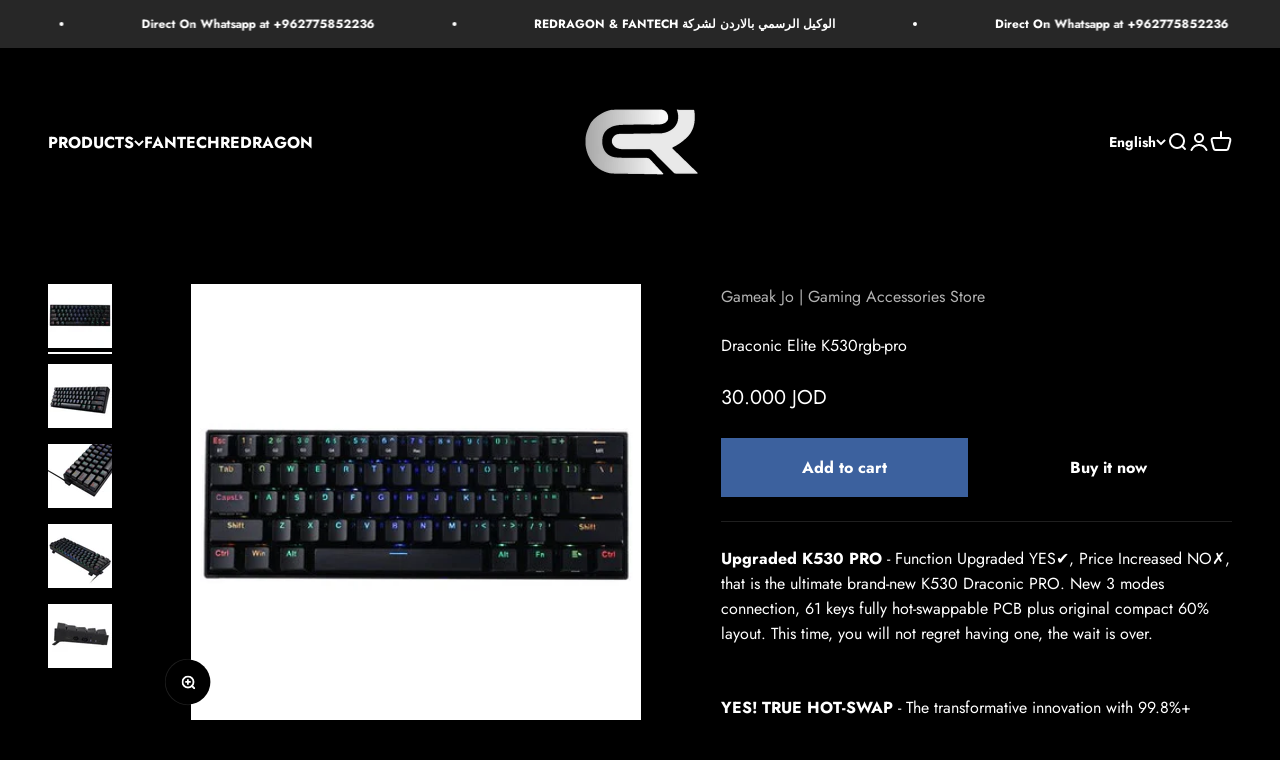

--- FILE ---
content_type: text/html; charset=utf-8
request_url: https://gameakjo.com/products/draconic-elite-k530rgb-pro
body_size: 24147
content:
<!doctype html>

<html lang="en" dir="ltr">
  <head>


<!-- Google tag (gtag.js) -->
<script async crossorigin fetchpriority="high" src="/cdn/shopifycloud/importmap-polyfill/es-modules-shim.2.4.0.js"></script>
<script async src="https://www.googletagmanager.com/gtag/js?id=G-LFS109BYPF"></script>
<script>
  window.dataLayer = window.dataLayer || [];
  function gtag(){dataLayer.push(arguments);}
  gtag('js', new Date());

  gtag('config', 'G-LFS109BYPF');
</script>


    
    <meta charset="utf-8">
    <meta name="viewport" content="width=device-width, initial-scale=1.0, height=device-height, minimum-scale=1.0, maximum-scale=1.0">
    <meta name="theme-color" content="rgba(0,0,0,0)">

    <title>Draconic Elite K530rgb-pro</title><meta name="description" content="Upgraded K530 PRO - Function Upgraded YES✔, Price Increased NO✗, that is the ultimate brand-new K530 Draconic PRO. New 3 modes connection, 61 keys fully hot-swappable PCB plus original compact 60% layout. This time, you will not regret having one, the wait is over. YES! TRUE HOT-SWAP - The transformative innovation wit"><link rel="canonical" href="https://gameakjo.com/products/draconic-elite-k530rgb-pro"><link rel="shortcut icon" href="//gameakjo.com/cdn/shop/files/favicon_59d16c5e-2f20-47e3-a3b9-1f5da2d03834.png?v=1708507053&width=96">
      <link rel="apple-touch-icon" href="//gameakjo.com/cdn/shop/files/favicon_59d16c5e-2f20-47e3-a3b9-1f5da2d03834.png?v=1708507053&width=180"><link rel="preconnect" href="https://cdn.shopify.com">
    <link rel="preconnect" href="https://fonts.shopifycdn.com" crossorigin>
    <link rel="dns-prefetch" href="https://productreviews.shopifycdn.com"><link rel="preload" href="//gameakjo.com/cdn/fonts/jost/jost_n7.921dc18c13fa0b0c94c5e2517ffe06139c3615a3.woff2" as="font" type="font/woff2" crossorigin><link rel="preload" href="//gameakjo.com/cdn/fonts/jost/jost_n4.d47a1b6347ce4a4c9f437608011273009d91f2b7.woff2" as="font" type="font/woff2" crossorigin><meta property="og:type" content="product">
  <meta property="og:title" content="Draconic Elite K530rgb-pro">
  <meta property="product:price:amount" content="30.00">
  <meta property="product:price:currency" content="JOD">
  <meta property="product:availability" content="in stock"><meta property="og:image" content="http://gameakjo.com/cdn/shop/files/draconic-elite-k530rgb-pro-keyboard-572.jpg?v=1756924020&width=2048">
  <meta property="og:image:secure_url" content="https://gameakjo.com/cdn/shop/files/draconic-elite-k530rgb-pro-keyboard-572.jpg?v=1756924020&width=2048">
  <meta property="og:image:width" content="450">
  <meta property="og:image:height" content="450"><meta property="og:description" content="Upgraded K530 PRO - Function Upgraded YES✔, Price Increased NO✗, that is the ultimate brand-new K530 Draconic PRO. New 3 modes connection, 61 keys fully hot-swappable PCB plus original compact 60% layout. This time, you will not regret having one, the wait is over. YES! TRUE HOT-SWAP - The transformative innovation wit"><meta property="og:url" content="https://gameakjo.com/products/draconic-elite-k530rgb-pro">
<meta property="og:site_name" content="Gameak Jo | Gaming Accessories Store"><meta name="twitter:card" content="summary"><meta name="twitter:title" content="Draconic Elite K530rgb-pro">
  <meta name="twitter:description" content="Upgraded K530 PRO - Function Upgraded YES✔, Price Increased NO✗, that is the ultimate brand-new K530 Draconic PRO. New 3 modes connection, 61 keys fully hot-swappable PCB plus original compact 60% layout. This time, you will not regret having one, the wait is over. YES! TRUE HOT-SWAP - The transformative innovation with 99.8%+ switches compatible free-mod hot swappable Redragon keyboard is available now. The unique exclusive structure design of the socket makes the switch mounting easier and less wobbling. 3-Mode Connection - Geared with Redragon innovative tri-mode connection technology, USB-C wired, BT 3.0/5.0 &amp;amp; 2.4Ghz wireless modes which make the user experience upgraded to another level in all fields. Wireless Made Easy - Built-in upgraded 3.0/5.0 Bluetooth and 2.4Ghz wireless chips, K530 Pro offers a real-wireless and no-latency connection for all devices. Easy to toggle among 3 different wireless devices via side switch (2.4Ghz/BT1/BT2)."><meta name="twitter:image" content="https://gameakjo.com/cdn/shop/files/draconic-elite-k530rgb-pro-keyboard-572.jpg?crop=center&height=1200&v=1756924020&width=1200">
  <meta name="twitter:image:alt" content="Draconic Elite K530RGB PRO Keyboard"><script type="application/ld+json">{"@context":"http:\/\/schema.org\/","@id":"\/products\/draconic-elite-k530rgb-pro#product","@type":"Product","brand":{"@type":"Brand","name":"Gameak Jo | Gaming Accessories Store"},"category":"","description":"Upgraded K530 PRO - Function Upgraded YES✔, Price Increased NO✗, that is the ultimate brand-new K530 Draconic PRO. New 3 modes connection, 61 keys fully hot-swappable PCB plus original compact 60% layout. This time, you will not regret having one, the wait is over.\nYES! TRUE HOT-SWAP - The transformative innovation with 99.8%+ switches compatible free-mod hot swappable Redragon keyboard is available now. The unique exclusive structure design of the socket makes the switch mounting easier and less wobbling.\n3-Mode Connection - Geared with Redragon innovative tri-mode connection technology, USB-C wired, BT 3.0\/5.0 \u0026amp; 2.4Ghz wireless modes which make the user experience upgraded to another level in all fields.\nWireless Made Easy - Built-in upgraded 3.0\/5.0 Bluetooth and 2.4Ghz wireless chips, K530 Pro offers a real-wireless and no-latency connection for all devices. Easy to toggle among 3 different wireless devices via side switch (2.4Ghz\/BT1\/BT2).\nHot-Swappable Red Switches - Hot-swappable with almost all switch types in the market no matter 3-pin or 5-pin. Quiet basic linear mechanical switches, soft key travel makes every click easy to register. Easy to mod or update it with your wishing preference, no forum researching required.\nDedicated for FPS Gamer - Place the keyboard proper straight on your desktop and no more crooked way for mouse space saving, your mouse will never hit the keyboard any more. Enjoy waving the mouse without any worries and go get that Team Kills.\nRGB Illumination Builder - Dynamic 13 presets illumination modes are free to choose by the keyboard itself. Millions of color options and reactive typing effects make you the designer of your ultimate gear with a pro driver.Ultimate 60% Wireless Keyboard w\/ brand new upgraded software\/drive. Get the download link below the product detail description or visit Redragonshop software page (K530-PRO) to dive into the completely endless customization joy.\n \n","image":"https:\/\/gameakjo.com\/cdn\/shop\/files\/draconic-elite-k530rgb-pro-keyboard-572.jpg?v=1756924020\u0026width=1920","name":"Draconic Elite K530rgb-pro","offers":{"@id":"\/products\/draconic-elite-k530rgb-pro?variant=45278925291768#offer","@type":"Offer","availability":"http:\/\/schema.org\/InStock","price":"30.000","priceCurrency":"JOD","url":"https:\/\/gameakjo.com\/products\/draconic-elite-k530rgb-pro?variant=45278925291768"},"url":"https:\/\/gameakjo.com\/products\/draconic-elite-k530rgb-pro"}</script><script type="application/ld+json">
  {
    "@context": "https://schema.org",
    "@type": "BreadcrumbList",
    "itemListElement": [{
        "@type": "ListItem",
        "position": 1,
        "name": "Home",
        "item": "https://gameakjo.com"
      },{
            "@type": "ListItem",
            "position": 2,
            "name": "Draconic Elite K530rgb-pro",
            "item": "https://gameakjo.com/products/draconic-elite-k530rgb-pro"
          }]
  }
</script><style>/* Typography (heading) */
  @font-face {
  font-family: Jost;
  font-weight: 700;
  font-style: normal;
  font-display: fallback;
  src: url("//gameakjo.com/cdn/fonts/jost/jost_n7.921dc18c13fa0b0c94c5e2517ffe06139c3615a3.woff2") format("woff2"),
       url("//gameakjo.com/cdn/fonts/jost/jost_n7.cbfc16c98c1e195f46c536e775e4e959c5f2f22b.woff") format("woff");
}

@font-face {
  font-family: Jost;
  font-weight: 700;
  font-style: italic;
  font-display: fallback;
  src: url("//gameakjo.com/cdn/fonts/jost/jost_i7.d8201b854e41e19d7ed9b1a31fe4fe71deea6d3f.woff2") format("woff2"),
       url("//gameakjo.com/cdn/fonts/jost/jost_i7.eae515c34e26b6c853efddc3fc0c552e0de63757.woff") format("woff");
}

/* Typography (body) */
  @font-face {
  font-family: Jost;
  font-weight: 400;
  font-style: normal;
  font-display: fallback;
  src: url("//gameakjo.com/cdn/fonts/jost/jost_n4.d47a1b6347ce4a4c9f437608011273009d91f2b7.woff2") format("woff2"),
       url("//gameakjo.com/cdn/fonts/jost/jost_n4.791c46290e672b3f85c3d1c651ef2efa3819eadd.woff") format("woff");
}

@font-face {
  font-family: Jost;
  font-weight: 400;
  font-style: italic;
  font-display: fallback;
  src: url("//gameakjo.com/cdn/fonts/jost/jost_i4.b690098389649750ada222b9763d55796c5283a5.woff2") format("woff2"),
       url("//gameakjo.com/cdn/fonts/jost/jost_i4.fd766415a47e50b9e391ae7ec04e2ae25e7e28b0.woff") format("woff");
}

@font-face {
  font-family: Jost;
  font-weight: 700;
  font-style: normal;
  font-display: fallback;
  src: url("//gameakjo.com/cdn/fonts/jost/jost_n7.921dc18c13fa0b0c94c5e2517ffe06139c3615a3.woff2") format("woff2"),
       url("//gameakjo.com/cdn/fonts/jost/jost_n7.cbfc16c98c1e195f46c536e775e4e959c5f2f22b.woff") format("woff");
}

@font-face {
  font-family: Jost;
  font-weight: 700;
  font-style: italic;
  font-display: fallback;
  src: url("//gameakjo.com/cdn/fonts/jost/jost_i7.d8201b854e41e19d7ed9b1a31fe4fe71deea6d3f.woff2") format("woff2"),
       url("//gameakjo.com/cdn/fonts/jost/jost_i7.eae515c34e26b6c853efddc3fc0c552e0de63757.woff") format("woff");
}

:root {
    /**
     * ---------------------------------------------------------------------
     * SPACING VARIABLES
     *
     * We are using a spacing inspired from frameworks like Tailwind CSS.
     * ---------------------------------------------------------------------
     */
    --spacing-0-5: 0.125rem; /* 2px */
    --spacing-1: 0.25rem; /* 4px */
    --spacing-1-5: 0.375rem; /* 6px */
    --spacing-2: 0.5rem; /* 8px */
    --spacing-2-5: 0.625rem; /* 10px */
    --spacing-3: 0.75rem; /* 12px */
    --spacing-3-5: 0.875rem; /* 14px */
    --spacing-4: 1rem; /* 16px */
    --spacing-4-5: 1.125rem; /* 18px */
    --spacing-5: 1.25rem; /* 20px */
    --spacing-5-5: 1.375rem; /* 22px */
    --spacing-6: 1.5rem; /* 24px */
    --spacing-6-5: 1.625rem; /* 26px */
    --spacing-7: 1.75rem; /* 28px */
    --spacing-7-5: 1.875rem; /* 30px */
    --spacing-8: 2rem; /* 32px */
    --spacing-8-5: 2.125rem; /* 34px */
    --spacing-9: 2.25rem; /* 36px */
    --spacing-9-5: 2.375rem; /* 38px */
    --spacing-10: 2.5rem; /* 40px */
    --spacing-11: 2.75rem; /* 44px */
    --spacing-12: 3rem; /* 48px */
    --spacing-14: 3.5rem; /* 56px */
    --spacing-16: 4rem; /* 64px */
    --spacing-18: 4.5rem; /* 72px */
    --spacing-20: 5rem; /* 80px */
    --spacing-24: 6rem; /* 96px */
    --spacing-28: 7rem; /* 112px */
    --spacing-32: 8rem; /* 128px */
    --spacing-36: 9rem; /* 144px */
    --spacing-40: 10rem; /* 160px */
    --spacing-44: 11rem; /* 176px */
    --spacing-48: 12rem; /* 192px */
    --spacing-52: 13rem; /* 208px */
    --spacing-56: 14rem; /* 224px */
    --spacing-60: 15rem; /* 240px */
    --spacing-64: 16rem; /* 256px */
    --spacing-72: 18rem; /* 288px */
    --spacing-80: 20rem; /* 320px */
    --spacing-96: 24rem; /* 384px */

    /* Container */
    --container-max-width: 1600px;
    --container-narrow-max-width: 1350px;
    --container-gutter: var(--spacing-5);
    --section-outer-spacing-block: var(--spacing-12);
    --section-inner-max-spacing-block: var(--spacing-10);
    --section-inner-spacing-inline: var(--container-gutter);
    --section-stack-spacing-block: var(--spacing-8);

    /* Grid gutter */
    --grid-gutter: var(--spacing-5);

    /* Product list settings */
    --product-list-row-gap: var(--spacing-8);
    --product-list-column-gap: var(--grid-gutter);

    /* Form settings */
    --input-gap: var(--spacing-2);
    --input-height: 2.625rem;
    --input-padding-inline: var(--spacing-4);

    /* Other sizes */
    --sticky-area-height: calc(var(--sticky-announcement-bar-enabled, 0) * var(--announcement-bar-height, 0px) + var(--sticky-header-enabled, 0) * var(--header-height, 0px));

    /* RTL support */
    --transform-logical-flip: 1;
    --transform-origin-start: left;
    --transform-origin-end: right;

    /**
     * ---------------------------------------------------------------------
     * TYPOGRAPHY
     * ---------------------------------------------------------------------
     */

    /* Font properties */
    --heading-font-family: Jost, sans-serif;
    --heading-font-weight: 700;
    --heading-font-style: normal;
    --heading-text-transform: normal;
    --heading-letter-spacing: -0.01em;
    --text-font-family: Jost, sans-serif;
    --text-font-weight: 400;
    --text-font-style: normal;
    --text-letter-spacing: 0.0em;

    /* Font sizes */
    --text-h0: 3rem;
    --text-h1: 2.5rem;
    --text-h2: 2rem;
    --text-h3: 1.5rem;
    --text-h4: 1.375rem;
    --text-h5: 1.125rem;
    --text-h6: 1rem;
    --text-xs: 0.6875rem;
    --text-sm: 0.75rem;
    --text-base: 0.875rem;
    --text-lg: 1.125rem;

    /**
     * ---------------------------------------------------------------------
     * COLORS
     * ---------------------------------------------------------------------
     */

    /* Color settings */--accent: 0 0 0;
    --text-primary: 255 255 255;
    --background-primary: 0 0 0;
    --dialog-background: 0 0 0;
    --border-color: var(--text-color, var(--text-primary)) / 0.12;

    /* Button colors */
    --button-background-primary: 0 0 0;
    --button-text-primary: 255 255 255;
    --button-background-secondary: 60 97 158;
    --button-text-secondary: 255 255 255;

    /* Status colors */
    --success-background: 238 241 235;
    --success-text: 112 138 92;
    --warning-background: 252 240 227;
    --warning-text: 227 126 22;
    --error-background: 245 229 229;
    --error-text: 170 40 38;

    /* Product colors */
    --on-sale-text: 227 79 79;
    --on-sale-badge-background: 227 79 79;
    --on-sale-badge-text: 255 255 255;
    --sold-out-badge-background: 255 255 255;
    --sold-out-badge-text: 0 0 0;
    --primary-badge-background: 60 97 158;
    --primary-badge-text: 255 255 255;
    --star-color: 255 183 74;
    --product-card-background: 18 17 17;
    --product-card-text: 255 255 255;

    /* Header colors */
    --header-background: 0 0 0;
    --header-text: 255 255 255;

    /* Footer colors */
    --footer-background: 0 0 0;
    --footer-text: 255 255 255;

    /* Rounded variables (used for border radius) */
    --rounded-xs: 0.0rem;
    --rounded-sm: 0.0rem;
    --rounded: 0.0rem;
    --rounded-lg: 0.0rem;
    --rounded-full: 9999px;

    --rounded-button: 0.0rem;
    --rounded-input: 0.0rem;

    /* Box shadow */
    --shadow-sm: 0 2px 8px rgb(var(--text-primary) / 0.0);
    --shadow: 0 5px 15px rgb(var(--text-primary) / 0.0);
    --shadow-md: 0 5px 30px rgb(var(--text-primary) / 0.0);
    --shadow-block: 0px 0px 50px rgb(var(--text-primary) / 0.0);

    /**
     * ---------------------------------------------------------------------
     * OTHER
     * ---------------------------------------------------------------------
     */

    --stagger-products-reveal-opacity: 0;
    --cursor-close-svg-url: url(//gameakjo.com/cdn/shop/t/40/assets/cursor-close.svg?v=147174565022153725511760280924);
    --cursor-zoom-in-svg-url: url(//gameakjo.com/cdn/shop/t/40/assets/cursor-zoom-in.svg?v=154953035094101115921760280924);
    --cursor-zoom-out-svg-url: url(//gameakjo.com/cdn/shop/t/40/assets/cursor-zoom-out.svg?v=16155520337305705181760280924);
    --checkmark-svg-url: url(//gameakjo.com/cdn/shop/t/40/assets/checkmark.svg?v=77552481021870063511760280924);
  }

  [dir="rtl"]:root {
    /* RTL support */
    --transform-logical-flip: -1;
    --transform-origin-start: right;
    --transform-origin-end: left;
  }

  @media screen and (min-width: 700px) {
    :root {
      /* Typography (font size) */
      --text-h0: 4rem;
      --text-h1: 3rem;
      --text-h2: 2.5rem;
      --text-h3: 2rem;
      --text-h4: 1.625rem;
      --text-h5: 1.25rem;
      --text-h6: 1.125rem;

      --text-xs: 0.75rem;
      --text-sm: 0.875rem;
      --text-base: 1.0rem;
      --text-lg: 1.25rem;

      /* Spacing */
      --container-gutter: 2rem;
      --section-outer-spacing-block: var(--spacing-16);
      --section-inner-max-spacing-block: var(--spacing-12);
      --section-inner-spacing-inline: var(--spacing-14);
      --section-stack-spacing-block: var(--spacing-12);

      /* Grid gutter */
      --grid-gutter: var(--spacing-6);

      /* Product list settings */
      --product-list-row-gap: var(--spacing-12);

      /* Form settings */
      --input-gap: 1rem;
      --input-height: 3.125rem;
      --input-padding-inline: var(--spacing-5);
    }
  }

  @media screen and (min-width: 1000px) {
    :root {
      /* Spacing settings */
      --container-gutter: var(--spacing-12);
      --section-outer-spacing-block: var(--spacing-18);
      --section-inner-max-spacing-block: var(--spacing-16);
      --section-inner-spacing-inline: var(--spacing-18);
      --section-stack-spacing-block: var(--spacing-12);
    }
  }

  @media screen and (min-width: 1150px) {
    :root {
      /* Spacing settings */
      --container-gutter: var(--spacing-12);
      --section-outer-spacing-block: var(--spacing-20);
      --section-inner-max-spacing-block: var(--spacing-16);
      --section-inner-spacing-inline: var(--spacing-18);
      --section-stack-spacing-block: var(--spacing-12);
    }
  }

  @media screen and (min-width: 1400px) {
    :root {
      /* Typography (font size) */
      --text-h0: 5rem;
      --text-h1: 3.75rem;
      --text-h2: 3rem;
      --text-h3: 2.25rem;
      --text-h4: 2rem;
      --text-h5: 1.5rem;
      --text-h6: 1.25rem;

      --section-outer-spacing-block: var(--spacing-24);
      --section-inner-max-spacing-block: var(--spacing-18);
      --section-inner-spacing-inline: var(--spacing-20);
    }
  }

  @media screen and (min-width: 1600px) {
    :root {
      --section-outer-spacing-block: var(--spacing-24);
      --section-inner-max-spacing-block: var(--spacing-20);
      --section-inner-spacing-inline: var(--spacing-24);
    }
  }

  /**
   * ---------------------------------------------------------------------
   * LIQUID DEPENDANT CSS
   *
   * Our main CSS is Liquid free, but some very specific features depend on
   * theme settings, so we have them here
   * ---------------------------------------------------------------------
   */@media screen and (pointer: fine) {
        /* The !important are for the Shopify Payment button to ensure we override the default from Shopify styles */
        .button:not([disabled]):not(.button--outline):hover, .btn:not([disabled]):hover, .shopify-payment-button__button--unbranded:not([disabled]):hover {
          background-color: transparent !important;
          color: rgb(var(--button-outline-color) / var(--button-background-opacity, 1)) !important;
          box-shadow: inset 0 0 0 2px currentColor !important;
        }

        .button--outline:not([disabled]):hover {
          background: rgb(var(--button-background));
          color: rgb(var(--button-text-color));
          box-shadow: inset 0 0 0 2px rgb(var(--button-background));
        }
      }</style><script>
  // This allows to expose several variables to the global scope, to be used in scripts
  window.themeVariables = {
    settings: {
      showPageTransition: null,
      staggerProductsApparition: true,
      reduceDrawerAnimation: false,
      reduceMenuAnimation: false,
      headingApparition: "split_rotation",
      pageType: "product",
      moneyFormat: "\u003cspan class=money\u003e{{amount}}0 JOD\u003c\/span\u003e",
      moneyWithCurrencyFormat: "\u003cspan class=money\u003e{{amount}}0 JOD\u003c\/span\u003e",
      currencyCodeEnabled: false,
      cartType: "drawer",
      showDiscount: true,
      discountMode: "saving",
      pageBackground: "#000000",
      textColor: "#ffffff"
    },

    strings: {
      accessibilityClose: "Close",
      accessibilityNext: "Next",
      accessibilityPrevious: "Previous",
      closeGallery: "Close gallery",
      zoomGallery: "Zoom",
      errorGallery: "Image cannot be loaded",
      searchNoResults: "No results could be found.",
      addOrderNote: "Add order note",
      editOrderNote: "Edit order note",
      shippingEstimatorNoResults: "Sorry, we do not ship to your address.",
      shippingEstimatorOneResult: "There is one shipping rate for your address:",
      shippingEstimatorMultipleResults: "There are several shipping rates for your address:",
      shippingEstimatorError: "One or more error occurred while retrieving shipping rates:"
    },

    breakpoints: {
      'sm': 'screen and (min-width: 700px)',
      'md': 'screen and (min-width: 1000px)',
      'lg': 'screen and (min-width: 1150px)',
      'xl': 'screen and (min-width: 1400px)',

      'sm-max': 'screen and (max-width: 699px)',
      'md-max': 'screen and (max-width: 999px)',
      'lg-max': 'screen and (max-width: 1149px)',
      'xl-max': 'screen and (max-width: 1399px)'
    }
  };

  // For detecting native share
  document.documentElement.classList.add(`native-share--${navigator.share ? 'enabled' : 'disabled'}`);// We save the product ID in local storage to be eventually used for recently viewed section
    try {
      const recentlyViewedProducts = new Set(JSON.parse(localStorage.getItem('theme:recently-viewed-products') || '[]'));

      recentlyViewedProducts.delete(8569264537848); // Delete first to re-move the product
      recentlyViewedProducts.add(8569264537848);

      localStorage.setItem('theme:recently-viewed-products', JSON.stringify(Array.from(recentlyViewedProducts.values()).reverse()));
    } catch (e) {
      // Safari in private mode does not allow setting item, we silently fail
    }</script><script type="importmap">{
        "imports": {
          "vendor": "//gameakjo.com/cdn/shop/t/40/assets/vendor.min.js?v=166563502121812900551760280924",
          "theme": "//gameakjo.com/cdn/shop/t/40/assets/theme.js?v=63782355822096238611760280924",
          "photoswipe": "//gameakjo.com/cdn/shop/t/40/assets/photoswipe.min.js?v=13374349288281597431760280924"
        }
      }
    </script>

    <script type="module" src="//gameakjo.com/cdn/shop/t/40/assets/vendor.min.js?v=166563502121812900551760280924"></script>
    <script type="module" src="//gameakjo.com/cdn/shop/t/40/assets/theme.js?v=63782355822096238611760280924"></script>

    <script>window.performance && window.performance.mark && window.performance.mark('shopify.content_for_header.start');</script><meta name="google-site-verification" content="BAw3qSzreS7RA-eXOT0UJxOmy79E6NqPLxpfLQufKTE">
<meta id="shopify-digital-wallet" name="shopify-digital-wallet" content="/64694845688/digital_wallets/dialog">
<link rel="alternate" hreflang="x-default" href="https://gameakjo.com/products/draconic-elite-k530rgb-pro">
<link rel="alternate" hreflang="en" href="https://gameakjo.com/products/draconic-elite-k530rgb-pro">
<link rel="alternate" hreflang="ar" href="https://gameakjo.com/ar/products/draconic-elite-k530rgb-pro">
<link rel="alternate" type="application/json+oembed" href="https://gameakjo.com/products/draconic-elite-k530rgb-pro.oembed">
<script async="async" src="/checkouts/internal/preloads.js?locale=en-JO"></script>
<script id="shopify-features" type="application/json">{"accessToken":"fe1190c5929dfa3bed9dbe74ed39ad51","betas":["rich-media-storefront-analytics"],"domain":"gameakjo.com","predictiveSearch":true,"shopId":64694845688,"locale":"en"}</script>
<script>var Shopify = Shopify || {};
Shopify.shop = "gameak.myshopify.com";
Shopify.locale = "en";
Shopify.currency = {"active":"JOD","rate":"1.0"};
Shopify.country = "JO";
Shopify.theme = {"name":"Copy of Updated copy of Updated copy of Copy of...","id":155261960440,"schema_name":"Impact","schema_version":"6.11.2","theme_store_id":1190,"role":"main"};
Shopify.theme.handle = "null";
Shopify.theme.style = {"id":null,"handle":null};
Shopify.cdnHost = "gameakjo.com/cdn";
Shopify.routes = Shopify.routes || {};
Shopify.routes.root = "/";</script>
<script type="module">!function(o){(o.Shopify=o.Shopify||{}).modules=!0}(window);</script>
<script>!function(o){function n(){var o=[];function n(){o.push(Array.prototype.slice.apply(arguments))}return n.q=o,n}var t=o.Shopify=o.Shopify||{};t.loadFeatures=n(),t.autoloadFeatures=n()}(window);</script>
<script id="shop-js-analytics" type="application/json">{"pageType":"product"}</script>
<script defer="defer" async type="module" src="//gameakjo.com/cdn/shopifycloud/shop-js/modules/v2/client.init-shop-cart-sync_BT-GjEfc.en.esm.js"></script>
<script defer="defer" async type="module" src="//gameakjo.com/cdn/shopifycloud/shop-js/modules/v2/chunk.common_D58fp_Oc.esm.js"></script>
<script defer="defer" async type="module" src="//gameakjo.com/cdn/shopifycloud/shop-js/modules/v2/chunk.modal_xMitdFEc.esm.js"></script>
<script type="module">
  await import("//gameakjo.com/cdn/shopifycloud/shop-js/modules/v2/client.init-shop-cart-sync_BT-GjEfc.en.esm.js");
await import("//gameakjo.com/cdn/shopifycloud/shop-js/modules/v2/chunk.common_D58fp_Oc.esm.js");
await import("//gameakjo.com/cdn/shopifycloud/shop-js/modules/v2/chunk.modal_xMitdFEc.esm.js");

  window.Shopify.SignInWithShop?.initShopCartSync?.({"fedCMEnabled":true,"windoidEnabled":true});

</script>
<script id="__st">var __st={"a":64694845688,"offset":10800,"reqid":"ce16008f-2d66-4214-9e1a-c124bb700dc2-1769376911","pageurl":"gameakjo.com\/products\/draconic-elite-k530rgb-pro","u":"6b7e1d5cd7f9","p":"product","rtyp":"product","rid":8569264537848};</script>
<script>window.ShopifyPaypalV4VisibilityTracking = true;</script>
<script id="captcha-bootstrap">!function(){'use strict';const t='contact',e='account',n='new_comment',o=[[t,t],['blogs',n],['comments',n],[t,'customer']],c=[[e,'customer_login'],[e,'guest_login'],[e,'recover_customer_password'],[e,'create_customer']],r=t=>t.map((([t,e])=>`form[action*='/${t}']:not([data-nocaptcha='true']) input[name='form_type'][value='${e}']`)).join(','),a=t=>()=>t?[...document.querySelectorAll(t)].map((t=>t.form)):[];function s(){const t=[...o],e=r(t);return a(e)}const i='password',u='form_key',d=['recaptcha-v3-token','g-recaptcha-response','h-captcha-response',i],f=()=>{try{return window.sessionStorage}catch{return}},m='__shopify_v',_=t=>t.elements[u];function p(t,e,n=!1){try{const o=window.sessionStorage,c=JSON.parse(o.getItem(e)),{data:r}=function(t){const{data:e,action:n}=t;return t[m]||n?{data:e,action:n}:{data:t,action:n}}(c);for(const[e,n]of Object.entries(r))t.elements[e]&&(t.elements[e].value=n);n&&o.removeItem(e)}catch(o){console.error('form repopulation failed',{error:o})}}const l='form_type',E='cptcha';function T(t){t.dataset[E]=!0}const w=window,h=w.document,L='Shopify',v='ce_forms',y='captcha';let A=!1;((t,e)=>{const n=(g='f06e6c50-85a8-45c8-87d0-21a2b65856fe',I='https://cdn.shopify.com/shopifycloud/storefront-forms-hcaptcha/ce_storefront_forms_captcha_hcaptcha.v1.5.2.iife.js',D={infoText:'Protected by hCaptcha',privacyText:'Privacy',termsText:'Terms'},(t,e,n)=>{const o=w[L][v],c=o.bindForm;if(c)return c(t,g,e,D).then(n);var r;o.q.push([[t,g,e,D],n]),r=I,A||(h.body.append(Object.assign(h.createElement('script'),{id:'captcha-provider',async:!0,src:r})),A=!0)});var g,I,D;w[L]=w[L]||{},w[L][v]=w[L][v]||{},w[L][v].q=[],w[L][y]=w[L][y]||{},w[L][y].protect=function(t,e){n(t,void 0,e),T(t)},Object.freeze(w[L][y]),function(t,e,n,w,h,L){const[v,y,A,g]=function(t,e,n){const i=e?o:[],u=t?c:[],d=[...i,...u],f=r(d),m=r(i),_=r(d.filter((([t,e])=>n.includes(e))));return[a(f),a(m),a(_),s()]}(w,h,L),I=t=>{const e=t.target;return e instanceof HTMLFormElement?e:e&&e.form},D=t=>v().includes(t);t.addEventListener('submit',(t=>{const e=I(t);if(!e)return;const n=D(e)&&!e.dataset.hcaptchaBound&&!e.dataset.recaptchaBound,o=_(e),c=g().includes(e)&&(!o||!o.value);(n||c)&&t.preventDefault(),c&&!n&&(function(t){try{if(!f())return;!function(t){const e=f();if(!e)return;const n=_(t);if(!n)return;const o=n.value;o&&e.removeItem(o)}(t);const e=Array.from(Array(32),(()=>Math.random().toString(36)[2])).join('');!function(t,e){_(t)||t.append(Object.assign(document.createElement('input'),{type:'hidden',name:u})),t.elements[u].value=e}(t,e),function(t,e){const n=f();if(!n)return;const o=[...t.querySelectorAll(`input[type='${i}']`)].map((({name:t})=>t)),c=[...d,...o],r={};for(const[a,s]of new FormData(t).entries())c.includes(a)||(r[a]=s);n.setItem(e,JSON.stringify({[m]:1,action:t.action,data:r}))}(t,e)}catch(e){console.error('failed to persist form',e)}}(e),e.submit())}));const S=(t,e)=>{t&&!t.dataset[E]&&(n(t,e.some((e=>e===t))),T(t))};for(const o of['focusin','change'])t.addEventListener(o,(t=>{const e=I(t);D(e)&&S(e,y())}));const B=e.get('form_key'),M=e.get(l),P=B&&M;t.addEventListener('DOMContentLoaded',(()=>{const t=y();if(P)for(const e of t)e.elements[l].value===M&&p(e,B);[...new Set([...A(),...v().filter((t=>'true'===t.dataset.shopifyCaptcha))])].forEach((e=>S(e,t)))}))}(h,new URLSearchParams(w.location.search),n,t,e,['guest_login'])})(!0,!0)}();</script>
<script integrity="sha256-4kQ18oKyAcykRKYeNunJcIwy7WH5gtpwJnB7kiuLZ1E=" data-source-attribution="shopify.loadfeatures" defer="defer" src="//gameakjo.com/cdn/shopifycloud/storefront/assets/storefront/load_feature-a0a9edcb.js" crossorigin="anonymous"></script>
<script data-source-attribution="shopify.dynamic_checkout.dynamic.init">var Shopify=Shopify||{};Shopify.PaymentButton=Shopify.PaymentButton||{isStorefrontPortableWallets:!0,init:function(){window.Shopify.PaymentButton.init=function(){};var t=document.createElement("script");t.src="https://gameakjo.com/cdn/shopifycloud/portable-wallets/latest/portable-wallets.en.js",t.type="module",document.head.appendChild(t)}};
</script>
<script data-source-attribution="shopify.dynamic_checkout.buyer_consent">
  function portableWalletsHideBuyerConsent(e){var t=document.getElementById("shopify-buyer-consent"),n=document.getElementById("shopify-subscription-policy-button");t&&n&&(t.classList.add("hidden"),t.setAttribute("aria-hidden","true"),n.removeEventListener("click",e))}function portableWalletsShowBuyerConsent(e){var t=document.getElementById("shopify-buyer-consent"),n=document.getElementById("shopify-subscription-policy-button");t&&n&&(t.classList.remove("hidden"),t.removeAttribute("aria-hidden"),n.addEventListener("click",e))}window.Shopify?.PaymentButton&&(window.Shopify.PaymentButton.hideBuyerConsent=portableWalletsHideBuyerConsent,window.Shopify.PaymentButton.showBuyerConsent=portableWalletsShowBuyerConsent);
</script>
<script>
  function portableWalletsCleanup(e){e&&e.src&&console.error("Failed to load portable wallets script "+e.src);var t=document.querySelectorAll("shopify-accelerated-checkout .shopify-payment-button__skeleton, shopify-accelerated-checkout-cart .wallet-cart-button__skeleton"),e=document.getElementById("shopify-buyer-consent");for(let e=0;e<t.length;e++)t[e].remove();e&&e.remove()}function portableWalletsNotLoadedAsModule(e){e instanceof ErrorEvent&&"string"==typeof e.message&&e.message.includes("import.meta")&&"string"==typeof e.filename&&e.filename.includes("portable-wallets")&&(window.removeEventListener("error",portableWalletsNotLoadedAsModule),window.Shopify.PaymentButton.failedToLoad=e,"loading"===document.readyState?document.addEventListener("DOMContentLoaded",window.Shopify.PaymentButton.init):window.Shopify.PaymentButton.init())}window.addEventListener("error",portableWalletsNotLoadedAsModule);
</script>

<script type="module" src="https://gameakjo.com/cdn/shopifycloud/portable-wallets/latest/portable-wallets.en.js" onError="portableWalletsCleanup(this)" crossorigin="anonymous"></script>
<script nomodule>
  document.addEventListener("DOMContentLoaded", portableWalletsCleanup);
</script>

<link id="shopify-accelerated-checkout-styles" rel="stylesheet" media="screen" href="https://gameakjo.com/cdn/shopifycloud/portable-wallets/latest/accelerated-checkout-backwards-compat.css" crossorigin="anonymous">
<style id="shopify-accelerated-checkout-cart">
        #shopify-buyer-consent {
  margin-top: 1em;
  display: inline-block;
  width: 100%;
}

#shopify-buyer-consent.hidden {
  display: none;
}

#shopify-subscription-policy-button {
  background: none;
  border: none;
  padding: 0;
  text-decoration: underline;
  font-size: inherit;
  cursor: pointer;
}

#shopify-subscription-policy-button::before {
  box-shadow: none;
}

      </style>

<script>window.performance && window.performance.mark && window.performance.mark('shopify.content_for_header.end');</script>
<link href="//gameakjo.com/cdn/shop/t/40/assets/theme.css?v=3935707126359067981760280924" rel="stylesheet" type="text/css" media="all" /><link href="https://monorail-edge.shopifysvc.com" rel="dns-prefetch">
<script>(function(){if ("sendBeacon" in navigator && "performance" in window) {try {var session_token_from_headers = performance.getEntriesByType('navigation')[0].serverTiming.find(x => x.name == '_s').description;} catch {var session_token_from_headers = undefined;}var session_cookie_matches = document.cookie.match(/_shopify_s=([^;]*)/);var session_token_from_cookie = session_cookie_matches && session_cookie_matches.length === 2 ? session_cookie_matches[1] : "";var session_token = session_token_from_headers || session_token_from_cookie || "";function handle_abandonment_event(e) {var entries = performance.getEntries().filter(function(entry) {return /monorail-edge.shopifysvc.com/.test(entry.name);});if (!window.abandonment_tracked && entries.length === 0) {window.abandonment_tracked = true;var currentMs = Date.now();var navigation_start = performance.timing.navigationStart;var payload = {shop_id: 64694845688,url: window.location.href,navigation_start,duration: currentMs - navigation_start,session_token,page_type: "product"};window.navigator.sendBeacon("https://monorail-edge.shopifysvc.com/v1/produce", JSON.stringify({schema_id: "online_store_buyer_site_abandonment/1.1",payload: payload,metadata: {event_created_at_ms: currentMs,event_sent_at_ms: currentMs}}));}}window.addEventListener('pagehide', handle_abandonment_event);}}());</script>
<script id="web-pixels-manager-setup">(function e(e,d,r,n,o){if(void 0===o&&(o={}),!Boolean(null===(a=null===(i=window.Shopify)||void 0===i?void 0:i.analytics)||void 0===a?void 0:a.replayQueue)){var i,a;window.Shopify=window.Shopify||{};var t=window.Shopify;t.analytics=t.analytics||{};var s=t.analytics;s.replayQueue=[],s.publish=function(e,d,r){return s.replayQueue.push([e,d,r]),!0};try{self.performance.mark("wpm:start")}catch(e){}var l=function(){var e={modern:/Edge?\/(1{2}[4-9]|1[2-9]\d|[2-9]\d{2}|\d{4,})\.\d+(\.\d+|)|Firefox\/(1{2}[4-9]|1[2-9]\d|[2-9]\d{2}|\d{4,})\.\d+(\.\d+|)|Chrom(ium|e)\/(9{2}|\d{3,})\.\d+(\.\d+|)|(Maci|X1{2}).+ Version\/(15\.\d+|(1[6-9]|[2-9]\d|\d{3,})\.\d+)([,.]\d+|)( \(\w+\)|)( Mobile\/\w+|) Safari\/|Chrome.+OPR\/(9{2}|\d{3,})\.\d+\.\d+|(CPU[ +]OS|iPhone[ +]OS|CPU[ +]iPhone|CPU IPhone OS|CPU iPad OS)[ +]+(15[._]\d+|(1[6-9]|[2-9]\d|\d{3,})[._]\d+)([._]\d+|)|Android:?[ /-](13[3-9]|1[4-9]\d|[2-9]\d{2}|\d{4,})(\.\d+|)(\.\d+|)|Android.+Firefox\/(13[5-9]|1[4-9]\d|[2-9]\d{2}|\d{4,})\.\d+(\.\d+|)|Android.+Chrom(ium|e)\/(13[3-9]|1[4-9]\d|[2-9]\d{2}|\d{4,})\.\d+(\.\d+|)|SamsungBrowser\/([2-9]\d|\d{3,})\.\d+/,legacy:/Edge?\/(1[6-9]|[2-9]\d|\d{3,})\.\d+(\.\d+|)|Firefox\/(5[4-9]|[6-9]\d|\d{3,})\.\d+(\.\d+|)|Chrom(ium|e)\/(5[1-9]|[6-9]\d|\d{3,})\.\d+(\.\d+|)([\d.]+$|.*Safari\/(?![\d.]+ Edge\/[\d.]+$))|(Maci|X1{2}).+ Version\/(10\.\d+|(1[1-9]|[2-9]\d|\d{3,})\.\d+)([,.]\d+|)( \(\w+\)|)( Mobile\/\w+|) Safari\/|Chrome.+OPR\/(3[89]|[4-9]\d|\d{3,})\.\d+\.\d+|(CPU[ +]OS|iPhone[ +]OS|CPU[ +]iPhone|CPU IPhone OS|CPU iPad OS)[ +]+(10[._]\d+|(1[1-9]|[2-9]\d|\d{3,})[._]\d+)([._]\d+|)|Android:?[ /-](13[3-9]|1[4-9]\d|[2-9]\d{2}|\d{4,})(\.\d+|)(\.\d+|)|Mobile Safari.+OPR\/([89]\d|\d{3,})\.\d+\.\d+|Android.+Firefox\/(13[5-9]|1[4-9]\d|[2-9]\d{2}|\d{4,})\.\d+(\.\d+|)|Android.+Chrom(ium|e)\/(13[3-9]|1[4-9]\d|[2-9]\d{2}|\d{4,})\.\d+(\.\d+|)|Android.+(UC? ?Browser|UCWEB|U3)[ /]?(15\.([5-9]|\d{2,})|(1[6-9]|[2-9]\d|\d{3,})\.\d+)\.\d+|SamsungBrowser\/(5\.\d+|([6-9]|\d{2,})\.\d+)|Android.+MQ{2}Browser\/(14(\.(9|\d{2,})|)|(1[5-9]|[2-9]\d|\d{3,})(\.\d+|))(\.\d+|)|K[Aa][Ii]OS\/(3\.\d+|([4-9]|\d{2,})\.\d+)(\.\d+|)/},d=e.modern,r=e.legacy,n=navigator.userAgent;return n.match(d)?"modern":n.match(r)?"legacy":"unknown"}(),u="modern"===l?"modern":"legacy",c=(null!=n?n:{modern:"",legacy:""})[u],f=function(e){return[e.baseUrl,"/wpm","/b",e.hashVersion,"modern"===e.buildTarget?"m":"l",".js"].join("")}({baseUrl:d,hashVersion:r,buildTarget:u}),m=function(e){var d=e.version,r=e.bundleTarget,n=e.surface,o=e.pageUrl,i=e.monorailEndpoint;return{emit:function(e){var a=e.status,t=e.errorMsg,s=(new Date).getTime(),l=JSON.stringify({metadata:{event_sent_at_ms:s},events:[{schema_id:"web_pixels_manager_load/3.1",payload:{version:d,bundle_target:r,page_url:o,status:a,surface:n,error_msg:t},metadata:{event_created_at_ms:s}}]});if(!i)return console&&console.warn&&console.warn("[Web Pixels Manager] No Monorail endpoint provided, skipping logging."),!1;try{return self.navigator.sendBeacon.bind(self.navigator)(i,l)}catch(e){}var u=new XMLHttpRequest;try{return u.open("POST",i,!0),u.setRequestHeader("Content-Type","text/plain"),u.send(l),!0}catch(e){return console&&console.warn&&console.warn("[Web Pixels Manager] Got an unhandled error while logging to Monorail."),!1}}}}({version:r,bundleTarget:l,surface:e.surface,pageUrl:self.location.href,monorailEndpoint:e.monorailEndpoint});try{o.browserTarget=l,function(e){var d=e.src,r=e.async,n=void 0===r||r,o=e.onload,i=e.onerror,a=e.sri,t=e.scriptDataAttributes,s=void 0===t?{}:t,l=document.createElement("script"),u=document.querySelector("head"),c=document.querySelector("body");if(l.async=n,l.src=d,a&&(l.integrity=a,l.crossOrigin="anonymous"),s)for(var f in s)if(Object.prototype.hasOwnProperty.call(s,f))try{l.dataset[f]=s[f]}catch(e){}if(o&&l.addEventListener("load",o),i&&l.addEventListener("error",i),u)u.appendChild(l);else{if(!c)throw new Error("Did not find a head or body element to append the script");c.appendChild(l)}}({src:f,async:!0,onload:function(){if(!function(){var e,d;return Boolean(null===(d=null===(e=window.Shopify)||void 0===e?void 0:e.analytics)||void 0===d?void 0:d.initialized)}()){var d=window.webPixelsManager.init(e)||void 0;if(d){var r=window.Shopify.analytics;r.replayQueue.forEach((function(e){var r=e[0],n=e[1],o=e[2];d.publishCustomEvent(r,n,o)})),r.replayQueue=[],r.publish=d.publishCustomEvent,r.visitor=d.visitor,r.initialized=!0}}},onerror:function(){return m.emit({status:"failed",errorMsg:"".concat(f," has failed to load")})},sri:function(e){var d=/^sha384-[A-Za-z0-9+/=]+$/;return"string"==typeof e&&d.test(e)}(c)?c:"",scriptDataAttributes:o}),m.emit({status:"loading"})}catch(e){m.emit({status:"failed",errorMsg:(null==e?void 0:e.message)||"Unknown error"})}}})({shopId: 64694845688,storefrontBaseUrl: "https://gameakjo.com",extensionsBaseUrl: "https://extensions.shopifycdn.com/cdn/shopifycloud/web-pixels-manager",monorailEndpoint: "https://monorail-edge.shopifysvc.com/unstable/produce_batch",surface: "storefront-renderer",enabledBetaFlags: ["2dca8a86"],webPixelsConfigList: [{"id":"158433528","configuration":"{\"pixel_id\":\"1324345741844237\",\"pixel_type\":\"facebook_pixel\",\"metaapp_system_user_token\":\"-\"}","eventPayloadVersion":"v1","runtimeContext":"OPEN","scriptVersion":"ca16bc87fe92b6042fbaa3acc2fbdaa6","type":"APP","apiClientId":2329312,"privacyPurposes":["ANALYTICS","MARKETING","SALE_OF_DATA"],"dataSharingAdjustments":{"protectedCustomerApprovalScopes":["read_customer_address","read_customer_email","read_customer_name","read_customer_personal_data","read_customer_phone"]}},{"id":"shopify-app-pixel","configuration":"{}","eventPayloadVersion":"v1","runtimeContext":"STRICT","scriptVersion":"0450","apiClientId":"shopify-pixel","type":"APP","privacyPurposes":["ANALYTICS","MARKETING"]},{"id":"shopify-custom-pixel","eventPayloadVersion":"v1","runtimeContext":"LAX","scriptVersion":"0450","apiClientId":"shopify-pixel","type":"CUSTOM","privacyPurposes":["ANALYTICS","MARKETING"]}],isMerchantRequest: false,initData: {"shop":{"name":"Gameak Jo | Gaming Accessories Store","paymentSettings":{"currencyCode":"JOD"},"myshopifyDomain":"gameak.myshopify.com","countryCode":"JO","storefrontUrl":"https:\/\/gameakjo.com"},"customer":null,"cart":null,"checkout":null,"productVariants":[{"price":{"amount":30.0,"currencyCode":"JOD"},"product":{"title":"Draconic Elite K530rgb-pro","vendor":"Gameak Jo | Gaming Accessories Store","id":"8569264537848","untranslatedTitle":"Draconic Elite K530rgb-pro","url":"\/products\/draconic-elite-k530rgb-pro","type":""},"id":"45278925291768","image":{"src":"\/\/gameakjo.com\/cdn\/shop\/files\/draconic-elite-k530rgb-pro-keyboard-572.jpg?v=1756924020"},"sku":"","title":"Default Title","untranslatedTitle":"Default Title"}],"purchasingCompany":null},},"https://gameakjo.com/cdn","fcfee988w5aeb613cpc8e4bc33m6693e112",{"modern":"","legacy":""},{"shopId":"64694845688","storefrontBaseUrl":"https:\/\/gameakjo.com","extensionBaseUrl":"https:\/\/extensions.shopifycdn.com\/cdn\/shopifycloud\/web-pixels-manager","surface":"storefront-renderer","enabledBetaFlags":"[\"2dca8a86\"]","isMerchantRequest":"false","hashVersion":"fcfee988w5aeb613cpc8e4bc33m6693e112","publish":"custom","events":"[[\"page_viewed\",{}],[\"product_viewed\",{\"productVariant\":{\"price\":{\"amount\":30.0,\"currencyCode\":\"JOD\"},\"product\":{\"title\":\"Draconic Elite K530rgb-pro\",\"vendor\":\"Gameak Jo | Gaming Accessories Store\",\"id\":\"8569264537848\",\"untranslatedTitle\":\"Draconic Elite K530rgb-pro\",\"url\":\"\/products\/draconic-elite-k530rgb-pro\",\"type\":\"\"},\"id\":\"45278925291768\",\"image\":{\"src\":\"\/\/gameakjo.com\/cdn\/shop\/files\/draconic-elite-k530rgb-pro-keyboard-572.jpg?v=1756924020\"},\"sku\":\"\",\"title\":\"Default Title\",\"untranslatedTitle\":\"Default Title\"}}]]"});</script><script>
  window.ShopifyAnalytics = window.ShopifyAnalytics || {};
  window.ShopifyAnalytics.meta = window.ShopifyAnalytics.meta || {};
  window.ShopifyAnalytics.meta.currency = 'JOD';
  var meta = {"product":{"id":8569264537848,"gid":"gid:\/\/shopify\/Product\/8569264537848","vendor":"Gameak Jo | Gaming Accessories Store","type":"","handle":"draconic-elite-k530rgb-pro","variants":[{"id":45278925291768,"price":3000,"name":"Draconic Elite K530rgb-pro","public_title":null,"sku":""}],"remote":false},"page":{"pageType":"product","resourceType":"product","resourceId":8569264537848,"requestId":"ce16008f-2d66-4214-9e1a-c124bb700dc2-1769376911"}};
  for (var attr in meta) {
    window.ShopifyAnalytics.meta[attr] = meta[attr];
  }
</script>
<script class="analytics">
  (function () {
    var customDocumentWrite = function(content) {
      var jquery = null;

      if (window.jQuery) {
        jquery = window.jQuery;
      } else if (window.Checkout && window.Checkout.$) {
        jquery = window.Checkout.$;
      }

      if (jquery) {
        jquery('body').append(content);
      }
    };

    var hasLoggedConversion = function(token) {
      if (token) {
        return document.cookie.indexOf('loggedConversion=' + token) !== -1;
      }
      return false;
    }

    var setCookieIfConversion = function(token) {
      if (token) {
        var twoMonthsFromNow = new Date(Date.now());
        twoMonthsFromNow.setMonth(twoMonthsFromNow.getMonth() + 2);

        document.cookie = 'loggedConversion=' + token + '; expires=' + twoMonthsFromNow;
      }
    }

    var trekkie = window.ShopifyAnalytics.lib = window.trekkie = window.trekkie || [];
    if (trekkie.integrations) {
      return;
    }
    trekkie.methods = [
      'identify',
      'page',
      'ready',
      'track',
      'trackForm',
      'trackLink'
    ];
    trekkie.factory = function(method) {
      return function() {
        var args = Array.prototype.slice.call(arguments);
        args.unshift(method);
        trekkie.push(args);
        return trekkie;
      };
    };
    for (var i = 0; i < trekkie.methods.length; i++) {
      var key = trekkie.methods[i];
      trekkie[key] = trekkie.factory(key);
    }
    trekkie.load = function(config) {
      trekkie.config = config || {};
      trekkie.config.initialDocumentCookie = document.cookie;
      var first = document.getElementsByTagName('script')[0];
      var script = document.createElement('script');
      script.type = 'text/javascript';
      script.onerror = function(e) {
        var scriptFallback = document.createElement('script');
        scriptFallback.type = 'text/javascript';
        scriptFallback.onerror = function(error) {
                var Monorail = {
      produce: function produce(monorailDomain, schemaId, payload) {
        var currentMs = new Date().getTime();
        var event = {
          schema_id: schemaId,
          payload: payload,
          metadata: {
            event_created_at_ms: currentMs,
            event_sent_at_ms: currentMs
          }
        };
        return Monorail.sendRequest("https://" + monorailDomain + "/v1/produce", JSON.stringify(event));
      },
      sendRequest: function sendRequest(endpointUrl, payload) {
        // Try the sendBeacon API
        if (window && window.navigator && typeof window.navigator.sendBeacon === 'function' && typeof window.Blob === 'function' && !Monorail.isIos12()) {
          var blobData = new window.Blob([payload], {
            type: 'text/plain'
          });

          if (window.navigator.sendBeacon(endpointUrl, blobData)) {
            return true;
          } // sendBeacon was not successful

        } // XHR beacon

        var xhr = new XMLHttpRequest();

        try {
          xhr.open('POST', endpointUrl);
          xhr.setRequestHeader('Content-Type', 'text/plain');
          xhr.send(payload);
        } catch (e) {
          console.log(e);
        }

        return false;
      },
      isIos12: function isIos12() {
        return window.navigator.userAgent.lastIndexOf('iPhone; CPU iPhone OS 12_') !== -1 || window.navigator.userAgent.lastIndexOf('iPad; CPU OS 12_') !== -1;
      }
    };
    Monorail.produce('monorail-edge.shopifysvc.com',
      'trekkie_storefront_load_errors/1.1',
      {shop_id: 64694845688,
      theme_id: 155261960440,
      app_name: "storefront",
      context_url: window.location.href,
      source_url: "//gameakjo.com/cdn/s/trekkie.storefront.8d95595f799fbf7e1d32231b9a28fd43b70c67d3.min.js"});

        };
        scriptFallback.async = true;
        scriptFallback.src = '//gameakjo.com/cdn/s/trekkie.storefront.8d95595f799fbf7e1d32231b9a28fd43b70c67d3.min.js';
        first.parentNode.insertBefore(scriptFallback, first);
      };
      script.async = true;
      script.src = '//gameakjo.com/cdn/s/trekkie.storefront.8d95595f799fbf7e1d32231b9a28fd43b70c67d3.min.js';
      first.parentNode.insertBefore(script, first);
    };
    trekkie.load(
      {"Trekkie":{"appName":"storefront","development":false,"defaultAttributes":{"shopId":64694845688,"isMerchantRequest":null,"themeId":155261960440,"themeCityHash":"18159678198580221262","contentLanguage":"en","currency":"JOD","eventMetadataId":"ffe02185-dfe4-4375-ac93-5140a83ff2bd"},"isServerSideCookieWritingEnabled":true,"monorailRegion":"shop_domain","enabledBetaFlags":["65f19447"]},"Session Attribution":{},"S2S":{"facebookCapiEnabled":true,"source":"trekkie-storefront-renderer","apiClientId":580111}}
    );

    var loaded = false;
    trekkie.ready(function() {
      if (loaded) return;
      loaded = true;

      window.ShopifyAnalytics.lib = window.trekkie;

      var originalDocumentWrite = document.write;
      document.write = customDocumentWrite;
      try { window.ShopifyAnalytics.merchantGoogleAnalytics.call(this); } catch(error) {};
      document.write = originalDocumentWrite;

      window.ShopifyAnalytics.lib.page(null,{"pageType":"product","resourceType":"product","resourceId":8569264537848,"requestId":"ce16008f-2d66-4214-9e1a-c124bb700dc2-1769376911","shopifyEmitted":true});

      var match = window.location.pathname.match(/checkouts\/(.+)\/(thank_you|post_purchase)/)
      var token = match? match[1]: undefined;
      if (!hasLoggedConversion(token)) {
        setCookieIfConversion(token);
        window.ShopifyAnalytics.lib.track("Viewed Product",{"currency":"JOD","variantId":45278925291768,"productId":8569264537848,"productGid":"gid:\/\/shopify\/Product\/8569264537848","name":"Draconic Elite K530rgb-pro","price":"30.000","sku":"","brand":"Gameak Jo | Gaming Accessories Store","variant":null,"category":"","nonInteraction":true,"remote":false},undefined,undefined,{"shopifyEmitted":true});
      window.ShopifyAnalytics.lib.track("monorail:\/\/trekkie_storefront_viewed_product\/1.1",{"currency":"JOD","variantId":45278925291768,"productId":8569264537848,"productGid":"gid:\/\/shopify\/Product\/8569264537848","name":"Draconic Elite K530rgb-pro","price":"30.000","sku":"","brand":"Gameak Jo | Gaming Accessories Store","variant":null,"category":"","nonInteraction":true,"remote":false,"referer":"https:\/\/gameakjo.com\/products\/draconic-elite-k530rgb-pro"});
      }
    });


        var eventsListenerScript = document.createElement('script');
        eventsListenerScript.async = true;
        eventsListenerScript.src = "//gameakjo.com/cdn/shopifycloud/storefront/assets/shop_events_listener-3da45d37.js";
        document.getElementsByTagName('head')[0].appendChild(eventsListenerScript);

})();</script>
<script
  defer
  src="https://gameakjo.com/cdn/shopifycloud/perf-kit/shopify-perf-kit-3.0.4.min.js"
  data-application="storefront-renderer"
  data-shop-id="64694845688"
  data-render-region="gcp-us-central1"
  data-page-type="product"
  data-theme-instance-id="155261960440"
  data-theme-name="Impact"
  data-theme-version="6.11.2"
  data-monorail-region="shop_domain"
  data-resource-timing-sampling-rate="10"
  data-shs="true"
  data-shs-beacon="true"
  data-shs-export-with-fetch="true"
  data-shs-logs-sample-rate="1"
  data-shs-beacon-endpoint="https://gameakjo.com/api/collect"
></script>
</head>

  <body class="zoom-image--enabled"><!-- DRAWER -->
<template id="drawer-default-template">
  <style>
    [hidden] {
      display: none !important;
    }
  </style>

  <button part="outside-close-button" is="close-button" aria-label="Close"><svg role="presentation" stroke-width="2" focusable="false" width="24" height="24" class="icon icon-close" viewBox="0 0 24 24">
        <path d="M17.658 6.343 6.344 17.657M17.658 17.657 6.344 6.343" stroke="currentColor"></path>
      </svg></button>

  <div part="overlay"></div>

  <div part="content">
    <header part="header">
      <slot name="header"></slot>

      <button part="close-button" is="close-button" aria-label="Close"><svg role="presentation" stroke-width="2" focusable="false" width="24" height="24" class="icon icon-close" viewBox="0 0 24 24">
        <path d="M17.658 6.343 6.344 17.657M17.658 17.657 6.344 6.343" stroke="currentColor"></path>
      </svg></button>
    </header>

    <div part="body">
      <slot></slot>
    </div>

    <footer part="footer">
      <slot name="footer"></slot>
    </footer>
  </div>
</template>

<!-- POPOVER -->
<template id="popover-default-template">
  <button part="outside-close-button" is="close-button" aria-label="Close"><svg role="presentation" stroke-width="2" focusable="false" width="24" height="24" class="icon icon-close" viewBox="0 0 24 24">
        <path d="M17.658 6.343 6.344 17.657M17.658 17.657 6.344 6.343" stroke="currentColor"></path>
      </svg></button>

  <div part="overlay"></div>

  <div part="content">
    <header part="title">
      <slot name="title"></slot>
    </header>

    <div part="body">
      <slot></slot>
    </div>
  </div>
</template><a href="#main" class="skip-to-content sr-only">Skip to content</a><!-- BEGIN sections: header-group -->
<aside id="shopify-section-sections--20575526027512__announcement-bar" class="shopify-section shopify-section-group-header-group shopify-section--announcement-bar"><style>
    :root {
      --sticky-announcement-bar-enabled:0;
    }</style><height-observer variable="announcement-bar">
    <div class="announcement-bar bg-custom text-custom"style="--background: 39 39 39; --text-color: 255 255 255;"><marquee-text scrolling-speed="30" class="announcement-bar__scrolling-list"><span class="announcement-bar__item" ><p class="bold text-xs" >REDRAGON &amp; FANTECH الوكيل الرسمي بالاردن لشركة
</p>

              <span class="shape-circle shape--sm"></span><p class="bold text-xs" >Direct On Whatsapp at +962775852236
</p>

              <span class="shape-circle shape--sm"></span></span><span class="announcement-bar__item" aria-hidden="true"><p class="bold text-xs" >REDRAGON &amp; FANTECH الوكيل الرسمي بالاردن لشركة
</p>

              <span class="shape-circle shape--sm"></span><p class="bold text-xs" >Direct On Whatsapp at +962775852236
</p>

              <span class="shape-circle shape--sm"></span></span><span class="announcement-bar__item" aria-hidden="true"><p class="bold text-xs" >REDRAGON &amp; FANTECH الوكيل الرسمي بالاردن لشركة
</p>

              <span class="shape-circle shape--sm"></span><p class="bold text-xs" >Direct On Whatsapp at +962775852236
</p>

              <span class="shape-circle shape--sm"></span></span><span class="announcement-bar__item" aria-hidden="true"><p class="bold text-xs" >REDRAGON &amp; FANTECH الوكيل الرسمي بالاردن لشركة
</p>

              <span class="shape-circle shape--sm"></span><p class="bold text-xs" >Direct On Whatsapp at +962775852236
</p>

              <span class="shape-circle shape--sm"></span></span><span class="announcement-bar__item" aria-hidden="true"><p class="bold text-xs" >REDRAGON &amp; FANTECH الوكيل الرسمي بالاردن لشركة
</p>

              <span class="shape-circle shape--sm"></span><p class="bold text-xs" >Direct On Whatsapp at +962775852236
</p>

              <span class="shape-circle shape--sm"></span></span><span class="announcement-bar__item" aria-hidden="true"><p class="bold text-xs" >REDRAGON &amp; FANTECH الوكيل الرسمي بالاردن لشركة
</p>

              <span class="shape-circle shape--sm"></span><p class="bold text-xs" >Direct On Whatsapp at +962775852236
</p>

              <span class="shape-circle shape--sm"></span></span><span class="announcement-bar__item" aria-hidden="true"><p class="bold text-xs" >REDRAGON &amp; FANTECH الوكيل الرسمي بالاردن لشركة
</p>

              <span class="shape-circle shape--sm"></span><p class="bold text-xs" >Direct On Whatsapp at +962775852236
</p>

              <span class="shape-circle shape--sm"></span></span><span class="announcement-bar__item" aria-hidden="true"><p class="bold text-xs" >REDRAGON &amp; FANTECH الوكيل الرسمي بالاردن لشركة
</p>

              <span class="shape-circle shape--sm"></span><p class="bold text-xs" >Direct On Whatsapp at +962775852236
</p>

              <span class="shape-circle shape--sm"></span></span><span class="announcement-bar__item" aria-hidden="true"><p class="bold text-xs" >REDRAGON &amp; FANTECH الوكيل الرسمي بالاردن لشركة
</p>

              <span class="shape-circle shape--sm"></span><p class="bold text-xs" >Direct On Whatsapp at +962775852236
</p>

              <span class="shape-circle shape--sm"></span></span><span class="announcement-bar__item" aria-hidden="true"><p class="bold text-xs" >REDRAGON &amp; FANTECH الوكيل الرسمي بالاردن لشركة
</p>

              <span class="shape-circle shape--sm"></span><p class="bold text-xs" >Direct On Whatsapp at +962775852236
</p>

              <span class="shape-circle shape--sm"></span></span></marquee-text></div>
  </height-observer>

  <script>
    document.documentElement.style.setProperty('--announcement-bar-height', Math.round(document.getElementById('shopify-section-sections--20575526027512__announcement-bar').clientHeight) + 'px');
  </script></aside><header id="shopify-section-sections--20575526027512__header" class="shopify-section shopify-section-group-header-group shopify-section--header"><style>
  :root {
    --sticky-header-enabled:1;
  }

  #shopify-section-sections--20575526027512__header {
    --header-grid-template: "main-nav logo secondary-nav" / minmax(0, 1fr) auto minmax(0, 1fr);
    --header-padding-block: var(--spacing-4-5);
    --header-background-opacity: 1.0;
    --header-background-blur-radius: 0px;
    --header-transparent-text-color: 255 255 255;--header-logo-width: 100px;
      --header-logo-height: 100px;position: sticky;
    top: 0;
    z-index: 10;
  }.shopify-section--announcement-bar ~ #shopify-section-sections--20575526027512__header {
      top: calc(var(--sticky-announcement-bar-enabled, 0) * var(--announcement-bar-height, 0px));
    }@media screen and (max-width: 699px) {
      .navigation-drawer {
        --drawer-content-max-height: calc(100vh - (var(--spacing-2) * 2));
      }
    }@media screen and (min-width: 700px) {
    #shopify-section-sections--20575526027512__header {--header-logo-width: 120px;
        --header-logo-height: 120px;--header-padding-block: var(--spacing-8-5);
    }
  }</style>

<height-observer variable="header">
  <store-header class="header" hide-on-scroll="100" sticky>
    <div class="header__wrapper"><div class="header__main-nav">
        <div class="header__icon-list">
          <button type="button" class="tap-area lg:hidden" aria-controls="header-sidebar-menu">
            <span class="sr-only">Menu</span><svg role="presentation" stroke-width="2" focusable="false" width="22" height="22" class="icon icon-hamburger" viewBox="0 0 22 22">
        <path d="M1 5h20M1 11h20M1 17h20" stroke="currentColor" stroke-linecap="round"></path>
      </svg></button>

          <a href="/search" class="tap-area sm:hidden" aria-controls="search-drawer">
            <span class="sr-only">Search</span><svg role="presentation" stroke-width="2" focusable="false" width="22" height="22" class="icon icon-search" viewBox="0 0 22 22">
        <circle cx="11" cy="10" r="7" fill="none" stroke="currentColor"></circle>
        <path d="m16 15 3 3" stroke="currentColor" stroke-linecap="round" stroke-linejoin="round"></path>
      </svg></a><nav class="header__link-list  wrap" role="navigation">
              <ul class="contents" role="list">

                  <li><details class="relative" is="dropdown-disclosure" trigger="click">
                          <summary class="text-with-icon gap-2.5 bold link-faded-reverse" >PRODUCTS<svg role="presentation" focusable="false" width="10" height="7" class="icon icon-chevron-bottom" viewBox="0 0 10 7">
        <path d="m1 1 4 4 4-4" fill="none" stroke="currentColor" stroke-width="2"></path>
      </svg></summary>

                          <div class="dropdown-menu ">
                            <ul class="contents" role="list"><li><details class="relative" is="dropdown-disclosure" trigger="click">
                                      <summary class="dropdown-menu__item group" >
                                        <span><span class="reversed-link">Mouse | Keyboard</span></span><svg role="presentation" focusable="false" width="7" height="10" class="icon icon-chevron-right reverse-icon" viewBox="0 0 7 10">
        <path d="m1 9 4-4-4-4" fill="none" stroke="currentColor" stroke-width="2"></path>
      </svg></summary>

                                      <div class="dropdown-menu">
                                        <ul class="contents" role="list"><li>
                                              <a href="/collections/mouse" class="dropdown-menu__item group" >
                                                <span><span class="reversed-link">Mouse</span></span>
                                              </a>
                                            </li><li>
                                              <a href="/collections/mousepad" class="dropdown-menu__item group" >
                                                <span><span class="reversed-link">Mousepad</span></span>
                                              </a>
                                            </li><li>
                                              <a href="/collections/keyboard" class="dropdown-menu__item group" >
                                                <span><span class="reversed-link">Keyboard</span></span>
                                              </a>
                                            </li><li>
                                              <a href="/collections/bundle" class="dropdown-menu__item group" >
                                                <span><span class="reversed-link">Bundle</span></span>
                                              </a>
                                            </li></ul>
                                      </div>
                                    </details></li><li><details class="relative" is="dropdown-disclosure" trigger="click">
                                      <summary class="dropdown-menu__item group" >
                                        <span><span class="reversed-link">Headset</span></span><svg role="presentation" focusable="false" width="7" height="10" class="icon icon-chevron-right reverse-icon" viewBox="0 0 7 10">
        <path d="m1 9 4-4-4-4" fill="none" stroke="currentColor" stroke-width="2"></path>
      </svg></summary>

                                      <div class="dropdown-menu">
                                        <ul class="contents" role="list"><li>
                                              <a href="/collections/headset-7-1" class="dropdown-menu__item group" >
                                                <span><span class="reversed-link">Headset 7.1</span></span>
                                              </a>
                                            </li><li>
                                              <a href="/collections/headset-3-5" class="dropdown-menu__item group" >
                                                <span><span class="reversed-link">Headset 3.5</span></span>
                                              </a>
                                            </li><li>
                                              <a href="/collections/wireless-headset" class="dropdown-menu__item group" >
                                                <span><span class="reversed-link">Wireless Headset</span></span>
                                              </a>
                                            </li><li>
                                              <a href="/collections/headset-accessories" class="dropdown-menu__item group" >
                                                <span><span class="reversed-link">Headset Accessories</span></span>
                                              </a>
                                            </li><li>
                                              <a href="/collections/earphone" class="dropdown-menu__item group" >
                                                <span><span class="reversed-link">Earphone</span></span>
                                              </a>
                                            </li></ul>
                                      </div>
                                    </details></li><li><details class="relative" is="dropdown-disclosure" trigger="click">
                                      <summary class="dropdown-menu__item group" data-url="/collections/console">
                                        <span><span class="reversed-link">Console</span></span><svg role="presentation" focusable="false" width="7" height="10" class="icon icon-chevron-right reverse-icon" viewBox="0 0 7 10">
        <path d="m1 9 4-4-4-4" fill="none" stroke="currentColor" stroke-width="2"></path>
      </svg></summary>

                                      <div class="dropdown-menu">
                                        <ul class="contents" role="list"><li>
                                              <a href="/collections/controller" class="dropdown-menu__item group" >
                                                <span><span class="reversed-link">Controller</span></span>
                                              </a>
                                            </li><li>
                                              <a href="/collections/ps4-essentials" class="dropdown-menu__item group" >
                                                <span><span class="reversed-link">PS4 Essentials</span></span>
                                              </a>
                                            </li><li>
                                              <a href="/collections/xbox-essentials" class="dropdown-menu__item group" >
                                                <span><span class="reversed-link">Xbox Essentials</span></span>
                                              </a>
                                            </li><li>
                                              <a href="/collections/ps5-essentials" class="dropdown-menu__item group" >
                                                <span><span class="reversed-link">PS5 Essentials</span></span>
                                              </a>
                                            </li><li>
                                              <a href="/collections/nintendo-essentials" class="dropdown-menu__item group" >
                                                <span><span class="reversed-link">Nintendo Essentials</span></span>
                                              </a>
                                            </li><li>
                                              <a href="/collections/oculus-essentials" class="dropdown-menu__item group" >
                                                <span><span class="reversed-link">Oculus Essentials</span></span>
                                              </a>
                                            </li><li>
                                              <a href="/collections/virtual-reality-glasses-vr" class="dropdown-menu__item group" >
                                                <span><span class="reversed-link">Virtual Reality Glasses (VR)</span></span>
                                              </a>
                                            </li><li>
                                              <a href="/collections/video-console" class="dropdown-menu__item group" >
                                                <span><span class="reversed-link">Video Console</span></span>
                                              </a>
                                            </li></ul>
                                      </div>
                                    </details></li><li><details class="relative" is="dropdown-disclosure" trigger="click">
                                      <summary class="dropdown-menu__item group" >
                                        <span><span class="reversed-link">PC - Laptop Zone</span></span><svg role="presentation" focusable="false" width="7" height="10" class="icon icon-chevron-right reverse-icon" viewBox="0 0 7 10">
        <path d="m1 9 4-4-4-4" fill="none" stroke="currentColor" stroke-width="2"></path>
      </svg></summary>

                                      <div class="dropdown-menu">
                                        <ul class="contents" role="list"><li>
                                              <a href="/collections/pc-controller" class="dropdown-menu__item group" >
                                                <span><span class="reversed-link">PC Controller</span></span>
                                              </a>
                                            </li><li>
                                              <a href="/collections/tower-case-monitor" class="dropdown-menu__item group" >
                                                <span><span class="reversed-link">Tower Case & Monitor</span></span>
                                              </a>
                                            </li><li>
                                              <a href="/collections/coolers-power-supply" class="dropdown-menu__item group" >
                                                <span><span class="reversed-link">Coolers & Power Supply</span></span>
                                              </a>
                                            </li><li>
                                              <a href="/collections/cooling-stands" class="dropdown-menu__item group" >
                                                <span><span class="reversed-link">Cooling Stands</span></span>
                                              </a>
                                            </li></ul>
                                      </div>
                                    </details></li><li><details class="relative" is="dropdown-disclosure" trigger="click">
                                      <summary class="dropdown-menu__item group" data-url="/collections/cables-chargers">
                                        <span><span class="reversed-link">Cables & Chargers</span></span><svg role="presentation" focusable="false" width="7" height="10" class="icon icon-chevron-right reverse-icon" viewBox="0 0 7 10">
        <path d="m1 9 4-4-4-4" fill="none" stroke="currentColor" stroke-width="2"></path>
      </svg></summary>

                                      <div class="dropdown-menu">
                                        <ul class="contents" role="list"><li>
                                              <a href="/collections/car-essentials" class="dropdown-menu__item group" >
                                                <span><span class="reversed-link">Car Essentials</span></span>
                                              </a>
                                            </li><li>
                                              <a href="/collections/mobile-essentials" class="dropdown-menu__item group" >
                                                <span><span class="reversed-link">Mobile Essentials</span></span>
                                              </a>
                                            </li><li>
                                              <a href="/collections/power-bank" class="dropdown-menu__item group" >
                                                <span><span class="reversed-link">Power Bank</span></span>
                                              </a>
                                            </li><li>
                                              <a href="/collections/power-socket" class="dropdown-menu__item group" >
                                                <span><span class="reversed-link">Power Socket</span></span>
                                              </a>
                                            </li><li>
                                              <a href="/collections/charging-cables-adapters" class="dropdown-menu__item group" >
                                                <span><span class="reversed-link">Charging Cables & Adapters</span></span>
                                              </a>
                                            </li></ul>
                                      </div>
                                    </details></li><li><details class="relative" is="dropdown-disclosure" trigger="click">
                                      <summary class="dropdown-menu__item group" data-url="/collections/lightning">
                                        <span><span class="reversed-link">Lightning</span></span><svg role="presentation" focusable="false" width="7" height="10" class="icon icon-chevron-right reverse-icon" viewBox="0 0 7 10">
        <path d="m1 9 4-4-4-4" fill="none" stroke="currentColor" stroke-width="2"></path>
      </svg></summary>

                                      <div class="dropdown-menu">
                                        <ul class="contents" role="list"><li>
                                              <a href="/collections/strip-lights" class="dropdown-menu__item group" >
                                                <span><span class="reversed-link">Strip Lights</span></span>
                                              </a>
                                            </li><li>
                                              <a href="/collections/projectors" class="dropdown-menu__item group" >
                                                <span><span class="reversed-link">Projectors</span></span>
                                              </a>
                                            </li><li>
                                              <a href="/collections/panels-lamps-signs" class="dropdown-menu__item group" >
                                                <span><span class="reversed-link">Panels | Lamps | Signs</span></span>
                                              </a>
                                            </li></ul>
                                      </div>
                                    </details></li><li><a href="/collections/desk-chair" class="dropdown-menu__item group" >
                                      <span><span class="reversed-link">Desk & Chair</span></span>
                                    </a></li><li><a href="/collections/streaming" class="dropdown-menu__item group" >
                                      <span><span class="reversed-link">Streaming</span></span>
                                    </a></li><li><a href="/collections/racing" class="dropdown-menu__item group" >
                                      <span><span class="reversed-link">Racing</span></span>
                                    </a></li><li><a href="/collections/speakers" class="dropdown-menu__item group" >
                                      <span><span class="reversed-link">Speaker</span></span>
                                    </a></li></ul>
                          </div>
                        </details></li>

                  <li><a href="https://fantechjordan.com/" class="bold link-faded-reverse" >FANTECH</a></li>

                  <li><a href="https://redragonjordan.com/" class="bold link-faded-reverse" >REDRAGON</a></li></ul>
            </nav></div>
      </div>
        <a href="/" class="header__logo"><span class="sr-only">Gameak Jo | Gaming Accessories Store</span><img src="//gameakjo.com/cdn/shop/files/download_8.gif?v=1757151359&amp;width=500" alt="Gameak Jo | Gaming Accessories Store" srcset="//gameakjo.com/cdn/shop/files/download_8.gif?v=1757151359&amp;width=240 240w, //gameakjo.com/cdn/shop/files/download_8.gif?v=1757151359&amp;width=360 360w" width="500" height="500" sizes="120px" class="header__logo-image"></a>
      
<div class="header__secondary-nav"><ul class="header__icon-list"><li class="hidden md:block shrink-0"><div class="relative">
      <button type="button" class="text-with-icon gap-2.5 group" aria-label="Change language" aria-controls="popover-localization-form-locale-end-sections--20575526027512__header" aria-expanded="false">
        <span class="bold text-sm">English</span><svg role="presentation" focusable="false" width="10" height="7" class="icon icon-chevron-bottom" viewBox="0 0 10 7">
        <path d="m1 1 4 4 4-4" fill="none" stroke="currentColor" stroke-width="2"></path>
      </svg></button>

      <x-popover id="popover-localization-form-locale-end-sections--20575526027512__header" initial-focus="[aria-selected='true']" anchor-horizontal="end" anchor-vertical="end" class="popover">
        <p class="h5" slot="title">Language</p><form method="post" action="/localization" id="localization-form-locale-end-sections--20575526027512__header" accept-charset="UTF-8" class="shopify-localization-form" enctype="multipart/form-data"><input type="hidden" name="form_type" value="localization" /><input type="hidden" name="utf8" value="✓" /><input type="hidden" name="_method" value="put" /><input type="hidden" name="return_to" value="/products/draconic-elite-k530rgb-pro" /><x-listbox class="popover-listbox popover-listbox--sm" role="listbox"><button type="submit" class="popover-listbox__option" name="locale_code" role="option" value="en" aria-selected="true">English</button><button type="submit" class="popover-listbox__option" name="locale_code" role="option" value="ar" >العربية</button></x-listbox></form></x-popover>
    </div></li><li>
            <a href="/search" class="hidden tap-area sm:block" aria-controls="search-drawer">
              <span class="sr-only">Search</span><svg role="presentation" stroke-width="2" focusable="false" width="22" height="22" class="icon icon-search" viewBox="0 0 22 22">
        <circle cx="11" cy="10" r="7" fill="none" stroke="currentColor"></circle>
        <path d="m16 15 3 3" stroke="currentColor" stroke-linecap="round" stroke-linejoin="round"></path>
      </svg></a>
          </li><li>
              <a href="https://shopify.com/64694845688/account?locale=en&region_country=JO" class="hidden tap-area sm:block">
                <span class="sr-only">Login</span><svg role="presentation" stroke-width="2" focusable="false" width="22" height="22" class="icon icon-account" viewBox="0 0 22 22">
        <circle cx="11" cy="7" r="4" fill="none" stroke="currentColor"></circle>
        <path d="M3.5 19c1.421-2.974 4.247-5 7.5-5s6.079 2.026 7.5 5" fill="none" stroke="currentColor" stroke-linecap="round"></path>
      </svg></a>
            </li><li>
            <a href="/cart" data-no-instant class="relative block tap-area" aria-controls="cart-drawer">
              <span class="sr-only">Cart</span><svg role="presentation" stroke-width="2" focusable="false" width="22" height="22" class="icon icon-cart" viewBox="0 0 22 22">
            <path d="M11 7H3.577A2 2 0 0 0 1.64 9.497l2.051 8A2 2 0 0 0 5.63 19H16.37a2 2 0 0 0 1.937-1.503l2.052-8A2 2 0 0 0 18.422 7H11Zm0 0V1" fill="none" stroke="currentColor" stroke-linecap="round" stroke-linejoin="round"></path>
          </svg><div class="header__cart-count">
                <cart-count class="count-bubble opacity-0">
                  <span class="sr-only">0 items</span>
                  <span aria-hidden="true">0</span>
                </cart-count>
              </div>
            </a>
          </li>
        </ul>
      </div>
    </div>
  </store-header>
</height-observer><navigation-drawer mobile-opening="left" open-from="left" id="header-sidebar-menu" class="navigation-drawer drawer lg:hidden" >
    <button is="close-button" aria-label="Close"><svg role="presentation" stroke-width="2" focusable="false" width="19" height="19" class="icon icon-close" viewBox="0 0 24 24">
        <path d="M17.658 6.343 6.344 17.657M17.658 17.657 6.344 6.343" stroke="currentColor"></path>
      </svg></button><div class="panel-list__wrapper">
  <div class="panel">
    <div class="panel__wrapper" >
      <div class="panel__scroller v-stack gap-8"><ul class="v-stack gap-4">
<li class="h3 sm:h4"><button class="text-with-icon w-full group justify-between" aria-expanded="false" data-panel="1-0">
                  <span>PRODUCTS</span>
                  <span class="circle-chevron group-hover:colors group-expanded:colors"><svg role="presentation" focusable="false" width="5" height="8" class="icon icon-chevron-right-small reverse-icon" viewBox="0 0 5 8">
        <path d="m.75 7 3-3-3-3" fill="none" stroke="currentColor" stroke-width="1.5"></path>
      </svg></span>
                </button></li>
<li class="h3 sm:h4"><a href="https://fantechjordan.com/" class="group block w-full">
                  <span><span class="reversed-link">FANTECH</span></span>
                </a></li>
<li class="h3 sm:h4"><a href="https://redragonjordan.com/" class="group block w-full">
                  <span><span class="reversed-link">REDRAGON</span></span>
                </a></li></ul></div><div class="panel-footer v-stack gap-5"><ul class="social-media " role="list"><li>
      <a href="https://www.facebook.com/gameak.jordan" class="tap-area" target="_blank" rel="noopener" aria-label="Follow on Facebook"><svg role="presentation" focusable="false" width="27" height="27" class="icon icon-facebook" viewBox="0 0 24 24">
        <path fill-rule="evenodd" clip-rule="evenodd" d="M10.183 21.85v-8.868H7.2V9.526h2.983V6.982a4.17 4.17 0 0 1 4.44-4.572 22.33 22.33 0 0 1 2.667.144v3.084h-1.83a1.44 1.44 0 0 0-1.713 1.68v2.208h3.423l-.447 3.456h-2.97v8.868h-3.57Z" fill="currentColor"/>
      </svg></a>
    </li><li>
      <a href="https://www.instagram.com/gameak.jo/" class="tap-area" target="_blank" rel="noopener" aria-label="Follow on Instagram"><svg role="presentation" focusable="false" width="27" height="27" class="icon icon-instagram" viewBox="0 0 24 24">
        <path fill-rule="evenodd" clip-rule="evenodd" d="M12 2.4c-2.607 0-2.934.011-3.958.058-1.022.046-1.72.209-2.33.446a4.705 4.705 0 0 0-1.7 1.107 4.706 4.706 0 0 0-1.108 1.7c-.237.611-.4 1.31-.446 2.331C2.41 9.066 2.4 9.392 2.4 12c0 2.607.011 2.934.058 3.958.046 1.022.209 1.72.446 2.33a4.706 4.706 0 0 0 1.107 1.7c.534.535 1.07.863 1.7 1.108.611.237 1.309.4 2.33.446 1.025.047 1.352.058 3.959.058s2.934-.011 3.958-.058c1.022-.046 1.72-.209 2.33-.446a4.706 4.706 0 0 0 1.7-1.107 4.706 4.706 0 0 0 1.108-1.7c.237-.611.4-1.31.446-2.33.047-1.025.058-1.352.058-3.959s-.011-2.934-.058-3.958c-.047-1.022-.209-1.72-.446-2.33a4.706 4.706 0 0 0-1.107-1.7 4.705 4.705 0 0 0-1.7-1.108c-.611-.237-1.31-.4-2.331-.446C14.934 2.41 14.608 2.4 12 2.4Zm0 1.73c2.563 0 2.867.01 3.88.056.935.042 1.443.199 1.782.33.448.174.768.382 1.104.718.336.336.544.656.718 1.104.131.338.287.847.33 1.783.046 1.012.056 1.316.056 3.879 0 2.563-.01 2.867-.056 3.88-.043.935-.199 1.444-.33 1.782a2.974 2.974 0 0 1-.719 1.104 2.974 2.974 0 0 1-1.103.718c-.339.131-.847.288-1.783.33-1.012.046-1.316.056-3.88.056-2.563 0-2.866-.01-3.878-.056-.936-.042-1.445-.199-1.783-.33a2.974 2.974 0 0 1-1.104-.718 2.974 2.974 0 0 1-.718-1.104c-.131-.338-.288-.847-.33-1.783-.047-1.012-.056-1.316-.056-3.879 0-2.563.01-2.867.056-3.88.042-.935.199-1.443.33-1.782.174-.448.382-.768.718-1.104a2.974 2.974 0 0 1 1.104-.718c.338-.131.847-.288 1.783-.33C9.133 4.14 9.437 4.13 12 4.13Zm0 11.07a3.2 3.2 0 1 1 0-6.4 3.2 3.2 0 0 1 0 6.4Zm0-8.13a4.93 4.93 0 1 0 0 9.86 4.93 4.93 0 0 0 0-9.86Zm6.276-.194a1.152 1.152 0 1 1-2.304 0 1.152 1.152 0 0 1 2.304 0Z" fill="currentColor"/>
      </svg></a>
    </li><li>
      <a href="https://wa.me/962775852236" class="tap-area" target="_blank" rel="noopener" aria-label="Follow on WhatsApp"><svg role="presentation" focusable="false" width="27" height="27" class="icon icon-whatsapp" viewBox="0 0 24 24">
        <path fill-rule="evenodd" clip-rule="evenodd" d="M19.354 4.552a10.336 10.336 0 0 0-7.36-3.052C6.257 1.5 1.588 6.168 1.586 11.905a10.383 10.383 0 0 0 1.39 5.202L1.5 22.5l5.516-1.447c1.52.83 3.232 1.266 4.973 1.266h.004c5.736 0 10.404-4.668 10.406-10.405a10.342 10.342 0 0 0-3.045-7.362Zm-7.36 16.01h-.004a8.639 8.639 0 0 1-4.402-1.205l-.316-.188-3.274.859.874-3.192-.206-.327a8.626 8.626 0 0 1-1.322-4.603c.002-4.769 3.882-8.649 8.653-8.649a8.59 8.59 0 0 1 6.115 2.537 8.596 8.596 0 0 1 2.53 6.119c-.002 4.769-3.881 8.649-8.649 8.649Zm4.744-6.477c-.26-.13-1.539-.76-1.777-.846-.239-.087-.412-.13-.585.13s-.672.846-.823 1.02c-.152.173-.304.195-.564.064-.26-.13-1.097-.404-2.09-1.29-.773-.69-1.295-1.54-1.447-1.801-.152-.26-.016-.401.114-.53.116-.117.26-.304.39-.456.13-.152.173-.26.26-.434.087-.173.043-.325-.022-.455s-.584-1.41-.802-1.93c-.21-.508-.425-.439-.584-.447a10.498 10.498 0 0 0-.499-.01.955.955 0 0 0-.693.326c-.239.26-.91.89-.91 2.169 0 1.28.931 2.516 1.061 2.69.13.174 1.834 2.8 4.442 3.926.62.268 1.105.428 1.482.548.623.198 1.19.17 1.638.103.5-.074 1.538-.629 1.755-1.236.216-.607.216-1.128.151-1.236-.064-.109-.238-.174-.498-.304v-.001Z" fill="currentColor" />
      </svg></a>
    </li></ul><div class="panel-footer__localization-wrapper h-stack gap-6 border-t md:hidden"><div class="relative">
      <button type="button" class="text-with-icon gap-2.5 group" aria-label="Change language" aria-controls="popover-localization-form-locale--sections--20575526027512__header" aria-expanded="false">
        <span class="bold text-sm">English</span><svg role="presentation" focusable="false" width="10" height="7" class="icon icon-chevron-bottom" viewBox="0 0 10 7">
        <path d="m1 1 4 4 4-4" fill="none" stroke="currentColor" stroke-width="2"></path>
      </svg></button>

      <x-popover id="popover-localization-form-locale--sections--20575526027512__header" initial-focus="[aria-selected='true']" anchor-horizontal="end" anchor-vertical="start" class="popover">
        <p class="h5" slot="title">Language</p><form method="post" action="/localization" id="localization-form-locale--sections--20575526027512__header" accept-charset="UTF-8" class="shopify-localization-form" enctype="multipart/form-data"><input type="hidden" name="form_type" value="localization" /><input type="hidden" name="utf8" value="✓" /><input type="hidden" name="_method" value="put" /><input type="hidden" name="return_to" value="/products/draconic-elite-k530rgb-pro" /><x-listbox class="popover-listbox popover-listbox--sm" role="listbox"><button type="submit" class="popover-listbox__option" name="locale_code" role="option" value="en" aria-selected="true">English</button><button type="submit" class="popover-listbox__option" name="locale_code" role="option" value="ar" >العربية</button></x-listbox></form></x-popover>
    </div><a href="/account" class="panel-footer__account-link bold text-sm">Account</a></div></div></div>
  </div><div class="panel gap-8">
      <div class="panel__wrapper"  hidden>
                  <ul class="v-stack gap-4">
                    <li class="lg:hidden">
                      <button class="text-with-icon h6 text-subdued" data-panel="0"><svg role="presentation" focusable="false" width="7" height="10" class="icon icon-chevron-left reverse-icon" viewBox="0 0 7 10">
        <path d="M6 1 2 5l4 4" fill="none" stroke="currentColor" stroke-width="2"></path>
      </svg>PRODUCTS
                      </button>
                    </li><li class="h3 sm:h4"><button class="text-with-icon w-full justify-between" aria-expanded="false" data-panel="2-0">
                              <span>Mouse | Keyboard</span>
                              <span class="circle-chevron group-hover:colors group-expanded:colors"><svg role="presentation" focusable="false" width="5" height="8" class="icon icon-chevron-right-small reverse-icon" viewBox="0 0 5 8">
        <path d="m.75 7 3-3-3-3" fill="none" stroke="currentColor" stroke-width="1.5"></path>
      </svg></span>
                            </button></li><li class="h3 sm:h4"><button class="text-with-icon w-full justify-between" aria-expanded="false" data-panel="2-1">
                              <span>Headset</span>
                              <span class="circle-chevron group-hover:colors group-expanded:colors"><svg role="presentation" focusable="false" width="5" height="8" class="icon icon-chevron-right-small reverse-icon" viewBox="0 0 5 8">
        <path d="m.75 7 3-3-3-3" fill="none" stroke="currentColor" stroke-width="1.5"></path>
      </svg></span>
                            </button></li><li class="h3 sm:h4"><button class="text-with-icon w-full justify-between" aria-expanded="false" data-panel="2-2">
                              <span>Console</span>
                              <span class="circle-chevron group-hover:colors group-expanded:colors"><svg role="presentation" focusable="false" width="5" height="8" class="icon icon-chevron-right-small reverse-icon" viewBox="0 0 5 8">
        <path d="m.75 7 3-3-3-3" fill="none" stroke="currentColor" stroke-width="1.5"></path>
      </svg></span>
                            </button></li><li class="h3 sm:h4"><button class="text-with-icon w-full justify-between" aria-expanded="false" data-panel="2-3">
                              <span>PC - Laptop Zone</span>
                              <span class="circle-chevron group-hover:colors group-expanded:colors"><svg role="presentation" focusable="false" width="5" height="8" class="icon icon-chevron-right-small reverse-icon" viewBox="0 0 5 8">
        <path d="m.75 7 3-3-3-3" fill="none" stroke="currentColor" stroke-width="1.5"></path>
      </svg></span>
                            </button></li><li class="h3 sm:h4"><button class="text-with-icon w-full justify-between" aria-expanded="false" data-panel="2-4">
                              <span>Cables & Chargers</span>
                              <span class="circle-chevron group-hover:colors group-expanded:colors"><svg role="presentation" focusable="false" width="5" height="8" class="icon icon-chevron-right-small reverse-icon" viewBox="0 0 5 8">
        <path d="m.75 7 3-3-3-3" fill="none" stroke="currentColor" stroke-width="1.5"></path>
      </svg></span>
                            </button></li><li class="h3 sm:h4"><button class="text-with-icon w-full justify-between" aria-expanded="false" data-panel="2-5">
                              <span>Lightning</span>
                              <span class="circle-chevron group-hover:colors group-expanded:colors"><svg role="presentation" focusable="false" width="5" height="8" class="icon icon-chevron-right-small reverse-icon" viewBox="0 0 5 8">
        <path d="m.75 7 3-3-3-3" fill="none" stroke="currentColor" stroke-width="1.5"></path>
      </svg></span>
                            </button></li><li class="h3 sm:h4"><a class="group block w-full" href="/collections/desk-chair"><span><span class="reversed-link">Desk & Chair</span></span>
                            </a></li><li class="h3 sm:h4"><a class="group block w-full" href="/collections/streaming"><span><span class="reversed-link">Streaming</span></span>
                            </a></li><li class="h3 sm:h4"><a class="group block w-full" href="/collections/racing"><span><span class="reversed-link">Racing</span></span>
                            </a></li><li class="h3 sm:h4"><a class="group block w-full" href="/collections/speakers"><span><span class="reversed-link">Speaker</span></span>
                            </a></li></ul></div>
    </div>
    <div class="panel">
      <div class="panel__wrapper" hidden>
                              <ul class="v-stack gap-4">
                                <li class="text-with-icon lg:hidden">
                                  <button class="text-with-icon h6 text-subdued" data-panel="1"><svg role="presentation" focusable="false" width="7" height="10" class="icon icon-chevron-left reverse-icon" viewBox="0 0 7 10">
        <path d="M6 1 2 5l4 4" fill="none" stroke="currentColor" stroke-width="2"></path>
      </svg>Mouse | Keyboard
                                  </button>
                                </li><li class="h3 sm:h5">
                                    <a class="group block w-full"
                                       href="/collections/mouse"><span><span class="reversed-link">Mouse</span></span>
                                    </a>
                                  </li><li class="h3 sm:h5">
                                    <a class="group block w-full"
                                       href="/collections/mousepad"><span><span class="reversed-link">Mousepad</span></span>
                                    </a>
                                  </li><li class="h3 sm:h5">
                                    <a class="group block w-full"
                                       href="/collections/keyboard"><span><span class="reversed-link">Keyboard</span></span>
                                    </a>
                                  </li><li class="h3 sm:h5">
                                    <a class="group block w-full"
                                       href="/collections/bundle"><span><span class="reversed-link">Bundle</span></span>
                                    </a>
                                  </li></ul>
                            </div><div class="panel__wrapper" hidden>
                              <ul class="v-stack gap-4">
                                <li class="text-with-icon lg:hidden">
                                  <button class="text-with-icon h6 text-subdued" data-panel="1"><svg role="presentation" focusable="false" width="7" height="10" class="icon icon-chevron-left reverse-icon" viewBox="0 0 7 10">
        <path d="M6 1 2 5l4 4" fill="none" stroke="currentColor" stroke-width="2"></path>
      </svg>Headset
                                  </button>
                                </li><li class="h3 sm:h5">
                                    <a class="group block w-full"
                                       href="/collections/headset-7-1"><span><span class="reversed-link">Headset 7.1</span></span>
                                    </a>
                                  </li><li class="h3 sm:h5">
                                    <a class="group block w-full"
                                       href="/collections/headset-3-5"><span><span class="reversed-link">Headset 3.5</span></span>
                                    </a>
                                  </li><li class="h3 sm:h5">
                                    <a class="group block w-full"
                                       href="/collections/wireless-headset"><span><span class="reversed-link">Wireless Headset</span></span>
                                    </a>
                                  </li><li class="h3 sm:h5">
                                    <a class="group block w-full"
                                       href="/collections/headset-accessories"><span><span class="reversed-link">Headset Accessories</span></span>
                                    </a>
                                  </li><li class="h3 sm:h5">
                                    <a class="group block w-full"
                                       href="/collections/earphone"><span><span class="reversed-link">Earphone</span></span>
                                    </a>
                                  </li></ul>
                            </div><div class="panel__wrapper" hidden>
                              <ul class="v-stack gap-4">
                                <li class="text-with-icon lg:hidden">
                                  <button class="text-with-icon h6 text-subdued" data-panel="1"><svg role="presentation" focusable="false" width="7" height="10" class="icon icon-chevron-left reverse-icon" viewBox="0 0 7 10">
        <path d="M6 1 2 5l4 4" fill="none" stroke="currentColor" stroke-width="2"></path>
      </svg>Console
                                  </button>
                                </li><li class="h3 sm:h5">
                                    <a class="group block w-full"
                                       href="/collections/controller"><span><span class="reversed-link">Controller</span></span>
                                    </a>
                                  </li><li class="h3 sm:h5">
                                    <a class="group block w-full"
                                       href="/collections/ps4-essentials"><span><span class="reversed-link">PS4 Essentials</span></span>
                                    </a>
                                  </li><li class="h3 sm:h5">
                                    <a class="group block w-full"
                                       href="/collections/xbox-essentials"><span><span class="reversed-link">Xbox Essentials</span></span>
                                    </a>
                                  </li><li class="h3 sm:h5">
                                    <a class="group block w-full"
                                       href="/collections/ps5-essentials"><span><span class="reversed-link">PS5 Essentials</span></span>
                                    </a>
                                  </li><li class="h3 sm:h5">
                                    <a class="group block w-full"
                                       href="/collections/nintendo-essentials"><span><span class="reversed-link">Nintendo Essentials</span></span>
                                    </a>
                                  </li><li class="h3 sm:h5">
                                    <a class="group block w-full"
                                       href="/collections/oculus-essentials"><span><span class="reversed-link">Oculus Essentials</span></span>
                                    </a>
                                  </li><li class="h3 sm:h5">
                                    <a class="group block w-full"
                                       href="/collections/virtual-reality-glasses-vr"><span><span class="reversed-link">Virtual Reality Glasses (VR)</span></span>
                                    </a>
                                  </li><li class="h3 sm:h5">
                                    <a class="group block w-full"
                                       href="/collections/video-console"><span><span class="reversed-link">Video Console</span></span>
                                    </a>
                                  </li></ul>
                            </div><div class="panel__wrapper" hidden>
                              <ul class="v-stack gap-4">
                                <li class="text-with-icon lg:hidden">
                                  <button class="text-with-icon h6 text-subdued" data-panel="1"><svg role="presentation" focusable="false" width="7" height="10" class="icon icon-chevron-left reverse-icon" viewBox="0 0 7 10">
        <path d="M6 1 2 5l4 4" fill="none" stroke="currentColor" stroke-width="2"></path>
      </svg>PC - Laptop Zone
                                  </button>
                                </li><li class="h3 sm:h5">
                                    <a class="group block w-full"
                                       href="/collections/pc-controller"><span><span class="reversed-link">PC Controller</span></span>
                                    </a>
                                  </li><li class="h3 sm:h5">
                                    <a class="group block w-full"
                                       href="/collections/tower-case-monitor"><span><span class="reversed-link">Tower Case & Monitor</span></span>
                                    </a>
                                  </li><li class="h3 sm:h5">
                                    <a class="group block w-full"
                                       href="/collections/coolers-power-supply"><span><span class="reversed-link">Coolers & Power Supply</span></span>
                                    </a>
                                  </li><li class="h3 sm:h5">
                                    <a class="group block w-full"
                                       href="/collections/cooling-stands"><span><span class="reversed-link">Cooling Stands</span></span>
                                    </a>
                                  </li></ul>
                            </div><div class="panel__wrapper" hidden>
                              <ul class="v-stack gap-4">
                                <li class="text-with-icon lg:hidden">
                                  <button class="text-with-icon h6 text-subdued" data-panel="1"><svg role="presentation" focusable="false" width="7" height="10" class="icon icon-chevron-left reverse-icon" viewBox="0 0 7 10">
        <path d="M6 1 2 5l4 4" fill="none" stroke="currentColor" stroke-width="2"></path>
      </svg>Cables & Chargers
                                  </button>
                                </li><li class="h3 sm:h5">
                                    <a class="group block w-full"
                                       href="/collections/car-essentials"><span><span class="reversed-link">Car Essentials</span></span>
                                    </a>
                                  </li><li class="h3 sm:h5">
                                    <a class="group block w-full"
                                       href="/collections/mobile-essentials"><span><span class="reversed-link">Mobile Essentials</span></span>
                                    </a>
                                  </li><li class="h3 sm:h5">
                                    <a class="group block w-full"
                                       href="/collections/power-bank"><span><span class="reversed-link">Power Bank</span></span>
                                    </a>
                                  </li><li class="h3 sm:h5">
                                    <a class="group block w-full"
                                       href="/collections/power-socket"><span><span class="reversed-link">Power Socket</span></span>
                                    </a>
                                  </li><li class="h3 sm:h5">
                                    <a class="group block w-full"
                                       href="/collections/charging-cables-adapters"><span><span class="reversed-link">Charging Cables & Adapters</span></span>
                                    </a>
                                  </li></ul>
                            </div><div class="panel__wrapper" hidden>
                              <ul class="v-stack gap-4">
                                <li class="text-with-icon lg:hidden">
                                  <button class="text-with-icon h6 text-subdued" data-panel="1"><svg role="presentation" focusable="false" width="7" height="10" class="icon icon-chevron-left reverse-icon" viewBox="0 0 7 10">
        <path d="M6 1 2 5l4 4" fill="none" stroke="currentColor" stroke-width="2"></path>
      </svg>Lightning
                                  </button>
                                </li><li class="h3 sm:h5">
                                    <a class="group block w-full"
                                       href="/collections/strip-lights"><span><span class="reversed-link">Strip Lights</span></span>
                                    </a>
                                  </li><li class="h3 sm:h5">
                                    <a class="group block w-full"
                                       href="/collections/projectors"><span><span class="reversed-link">Projectors</span></span>
                                    </a>
                                  </li><li class="h3 sm:h5">
                                    <a class="group block w-full"
                                       href="/collections/panels-lamps-signs"><span><span class="reversed-link">Panels | Lamps | Signs</span></span>
                                    </a>
                                  </li></ul>
                            </div>
    </div></div></navigation-drawer><script>
  document.documentElement.style.setProperty('--header-height', Math.round(document.getElementById('shopify-section-sections--20575526027512__header').clientHeight) + 'px');
</script>

<style> #shopify-section-sections--20575526027512__header #mega-menu-mega_menu_TR9EGH {background-color: #0000009c;} </style></header>
<!-- END sections: header-group --><!-- BEGIN sections: overlay-group -->
<div id="shopify-section-sections--20575527076088__cart-drawer" class="shopify-section shopify-section-group-overlay-group"><cart-drawer  class="cart-drawer drawer drawer--lg" id="cart-drawer"><button is="close-button" aria-label="Close"><svg role="presentation" stroke-width="2" focusable="false" width="24" height="24" class="icon icon-close" viewBox="0 0 24 24">
        <path d="M17.658 6.343 6.344 17.657M17.658 17.657 6.344 6.343" stroke="currentColor"></path>
      </svg></button>

    <div class="empty-state align-self-center">
      <div class="empty-state__icon-wrapper"><svg role="presentation" stroke-width="1" focusable="false" width="32" height="32" class="icon icon-cart" viewBox="0 0 22 22">
            <path d="M11 7H3.577A2 2 0 0 0 1.64 9.497l2.051 8A2 2 0 0 0 5.63 19H16.37a2 2 0 0 0 1.937-1.503l2.052-8A2 2 0 0 0 18.422 7H11Zm0 0V1" fill="none" stroke="currentColor" stroke-linecap="round" stroke-linejoin="round"></path>
          </svg><span class="count-bubble count-bubble--lg">0</span>
      </div>

      <div class="prose">
        <p class="h5">Your cart is empty</p>
<a class="button button--xl"
  
  
  
  
  
  href="/collections/all"
  
  
 >Continue shopping</a></div>
    </div></cart-drawer>


</div><div id="shopify-section-sections--20575527076088__search-drawer" class="shopify-section shopify-section-group-overlay-group"><search-drawer  class="search-drawer  drawer drawer--lg" id="search-drawer">
  <form action="/search" method="get" class="v-stack gap-5 sm:gap-8" role="search">
    <div class="search-input">
      <input type="search" name="q" placeholder="Search for..." autocomplete="off" autocorrect="off" autocapitalize="off" spellcheck="false" aria-label="Search">
      <button type="reset" class="text-subdued">Clear</button>
      <button type="button" is="close-button">
        <span class="sr-only">Close</span><svg role="presentation" stroke-width="2" focusable="false" width="24" height="24" class="icon icon-close" viewBox="0 0 24 24">
        <path d="M17.658 6.343 6.344 17.657M17.658 17.657 6.344 6.343" stroke="currentColor"></path>
      </svg></button>
    </div>

    <predictive-search class="predictive-search" section-id="sections--20575527076088__search-drawer"><div slot="results"></div>

      <div slot="loading">
        <div class="v-stack gap-5 sm:gap-6 ">
          <div class="h-stack gap-4 sm:gap-5"><span class="skeleton skeleton--tab"></span><span class="skeleton skeleton--tab"></span><span class="skeleton skeleton--tab"></span></div>

          <div class="v-stack gap-4 sm:gap-6"><div class="h-stack align-center gap-5 sm:gap-6">
                <span class="skeleton skeleton--thumbnail"></span>

                <div class="v-stack gap-3 w-full">
                  <span class="skeleton skeleton--text" style="--skeleton-text-width: 20%"></span>
                  <span class="skeleton skeleton--text" style="--skeleton-text-width: 80%"></span>
                  <span class="skeleton skeleton--text" style="--skeleton-text-width: 40%"></span>
                </div>
              </div><div class="h-stack align-center gap-5 sm:gap-6">
                <span class="skeleton skeleton--thumbnail"></span>

                <div class="v-stack gap-3 w-full">
                  <span class="skeleton skeleton--text" style="--skeleton-text-width: 20%"></span>
                  <span class="skeleton skeleton--text" style="--skeleton-text-width: 80%"></span>
                  <span class="skeleton skeleton--text" style="--skeleton-text-width: 40%"></span>
                </div>
              </div><div class="h-stack align-center gap-5 sm:gap-6">
                <span class="skeleton skeleton--thumbnail"></span>

                <div class="v-stack gap-3 w-full">
                  <span class="skeleton skeleton--text" style="--skeleton-text-width: 20%"></span>
                  <span class="skeleton skeleton--text" style="--skeleton-text-width: 80%"></span>
                  <span class="skeleton skeleton--text" style="--skeleton-text-width: 40%"></span>
                </div>
              </div><div class="h-stack align-center gap-5 sm:gap-6">
                <span class="skeleton skeleton--thumbnail"></span>

                <div class="v-stack gap-3 w-full">
                  <span class="skeleton skeleton--text" style="--skeleton-text-width: 20%"></span>
                  <span class="skeleton skeleton--text" style="--skeleton-text-width: 80%"></span>
                  <span class="skeleton skeleton--text" style="--skeleton-text-width: 40%"></span>
                </div>
              </div></div>
        </div></div>
    </predictive-search>
  </form>
</search-drawer>

</div>
<!-- END sections: overlay-group --><main role="main" id="main" class="anchor">
      <section id="shopify-section-template--20575530320120__main" class="shopify-section shopify-section--main-product"><style>
  #shopify-section-template--20575530320120__main {
    --section-background-hash: 0;
  }

  #shopify-section-template--20575530320120__main + * {
    --previous-section-background-hash: 0;
  }</style><style>
  #shopify-section-template--20575530320120__main {
    --product-grid: auto / minmax(0, 1fr);
    --product-gallery-media-list-grid: auto / auto-flow 100%;
    --product-gallery-media-list-gap: var(--spacing-0-5);
  }

  @media screen and (max-width: 999px) {
    #shopify-section-template--20575530320120__main {
      --section-spacing-block-start: 0px;
    }
  }

  @media screen and (min-width: 1000px) {
    #shopify-section-template--20575530320120__main {--product-grid: auto / minmax(0, 1.1fr) minmax(0, 0.9fr);
      --product-gallery-media-list-grid: auto / auto-flow 100%;
      --product-gallery-media-list-gap: calc(var(--grid-gutter) / 2);
    }}

  @media screen and (min-width: 1400px) {
    #shopify-section-template--20575530320120__main {
      --product-gallery-media-list-gap: var(--grid-gutter);
    }
  }
</style><div class="section section--tight  section-blends section-full">
  <product-rerender id="product-info-8569264537848-template--20575530320120__main" observe-form="product-form-8569264537848-template--20575530320120__main" allow-partial-rerender>
    <div class="product"><product-gallery form="product-form-8569264537848-template--20575530320120__main" filtered-indexes="[]"allow-zoom="3" class="product-gallery product-gallery--mobile-dots product-gallery--desktop-carousel product-gallery--desktop-thumbnails-left product-gallery--mobile-expanded"><div class="product-gallery__ar-wrapper">
    <div class="product-gallery__media-list-wrapper"><custom-cursor class="product-gallery__cursor" >
          <div class="circle-button circle-button--fill circle-button--lg"><svg role="presentation" focusable="false" width="7" height="10" class="icon icon-chevron-right" viewBox="0 0 7 10">
        <path d="m1 9 4-4-4-4" fill="none" stroke="currentColor" stroke-width="2"></path>
      </svg></div>
        </custom-cursor><media-carousel desktop-mode="carousel_thumbnails_left" adaptive-height initial-index="0"  id="product-gallery-8569264537848-template--20575530320120__main" class="product-gallery__media-list full-bleed scroll-area md:unbleed"><div class="product-gallery__media  snap-center" data-media-type="image" data-media-id="37653612069112" ><img src="//gameakjo.com/cdn/shop/files/draconic-elite-k530rgb-pro-keyboard-572.jpg?v=1756924020&amp;width=450" alt="Draconic Elite K530RGB PRO Keyboard" srcset="//gameakjo.com/cdn/shop/files/draconic-elite-k530rgb-pro-keyboard-572.jpg?v=1756924020&amp;width=200 200w, //gameakjo.com/cdn/shop/files/draconic-elite-k530rgb-pro-keyboard-572.jpg?v=1756924020&amp;width=300 300w, //gameakjo.com/cdn/shop/files/draconic-elite-k530rgb-pro-keyboard-572.jpg?v=1756924020&amp;width=400 400w" width="450" height="450" loading="eager" fetchpriority="high" sizes="(max-width: 740px) calc(100vw - 40px), (max-width: 999px) calc(100vw - 64px), min(730px, 40vw)" class="rounded"></div><div class="product-gallery__media  snap-center" data-media-type="image" data-media-id="37653612495096" ><img src="//gameakjo.com/cdn/shop/files/draconic-elite-k530rgb-pro-keyboard-675.jpg?v=1756924022&amp;width=450" alt="Draconic Elite K530RGB PRO Keyboard" srcset="//gameakjo.com/cdn/shop/files/draconic-elite-k530rgb-pro-keyboard-675.jpg?v=1756924022&amp;width=200 200w, //gameakjo.com/cdn/shop/files/draconic-elite-k530rgb-pro-keyboard-675.jpg?v=1756924022&amp;width=300 300w, //gameakjo.com/cdn/shop/files/draconic-elite-k530rgb-pro-keyboard-675.jpg?v=1756924022&amp;width=400 400w" width="450" height="450" loading="lazy" fetchpriority="auto" sizes="(max-width: 740px) calc(100vw - 40px), (max-width: 999px) calc(100vw - 64px), min(730px, 40vw)" class="rounded"></div><div class="product-gallery__media  snap-center" data-media-type="image" data-media-id="37653613117688" ><img src="//gameakjo.com/cdn/shop/files/draconic-elite-k530rgb-pro-keyboard-856.jpg?v=1756924025&amp;width=450" alt="Draconic Elite K530RGB PRO Keyboard" srcset="//gameakjo.com/cdn/shop/files/draconic-elite-k530rgb-pro-keyboard-856.jpg?v=1756924025&amp;width=200 200w, //gameakjo.com/cdn/shop/files/draconic-elite-k530rgb-pro-keyboard-856.jpg?v=1756924025&amp;width=300 300w, //gameakjo.com/cdn/shop/files/draconic-elite-k530rgb-pro-keyboard-856.jpg?v=1756924025&amp;width=400 400w" width="450" height="450" loading="lazy" fetchpriority="auto" sizes="(max-width: 740px) calc(100vw - 40px), (max-width: 999px) calc(100vw - 64px), min(730px, 40vw)" class="rounded"></div><div class="product-gallery__media  snap-center" data-media-type="image" data-media-id="37653613543672" ><img src="//gameakjo.com/cdn/shop/files/draconic-elite-k530rgb-pro-keyboard-514.jpg?v=1756924028&amp;width=450" alt="Draconic Elite K530RGB PRO Keyboard" srcset="//gameakjo.com/cdn/shop/files/draconic-elite-k530rgb-pro-keyboard-514.jpg?v=1756924028&amp;width=200 200w, //gameakjo.com/cdn/shop/files/draconic-elite-k530rgb-pro-keyboard-514.jpg?v=1756924028&amp;width=300 300w, //gameakjo.com/cdn/shop/files/draconic-elite-k530rgb-pro-keyboard-514.jpg?v=1756924028&amp;width=400 400w" width="450" height="450" loading="lazy" fetchpriority="auto" sizes="(max-width: 740px) calc(100vw - 40px), (max-width: 999px) calc(100vw - 64px), min(730px, 40vw)" class="rounded"></div><div class="product-gallery__media  snap-center" data-media-type="image" data-media-id="37653614461176" ><img src="//gameakjo.com/cdn/shop/files/draconic-elite-k530rgb-pro-keyboard-309.jpg?v=1756924030&amp;width=450" alt="Draconic Elite K530RGB PRO Keyboard" srcset="//gameakjo.com/cdn/shop/files/draconic-elite-k530rgb-pro-keyboard-309.jpg?v=1756924030&amp;width=200 200w, //gameakjo.com/cdn/shop/files/draconic-elite-k530rgb-pro-keyboard-309.jpg?v=1756924030&amp;width=300 300w, //gameakjo.com/cdn/shop/files/draconic-elite-k530rgb-pro-keyboard-309.jpg?v=1756924030&amp;width=400 400w" width="450" height="450" loading="lazy" fetchpriority="auto" sizes="(max-width: 740px) calc(100vw - 40px), (max-width: 999px) calc(100vw - 64px), min(730px, 40vw)" class="rounded"></div></media-carousel><div class="product-gallery__zoom ">
          <button type="button" is="product-zoom-button" class="circle-button circle-button--fill ring">
            <span class="sr-only">Zoom</span><svg role="presentation" fill="none" stroke-width="2" focusable="false" width="15" height="15" class="icon icon-image-zoom" viewBox="0 0 15 15">
        <circle cx="7.067" cy="7.067" r="6.067" stroke="currentColor"></circle>
        <path d="M11.4 11.4 14 14" stroke="currentColor" stroke-linecap="round" stroke-linejoin="round"></path>
        <path d="M7 4v6M4 7h6" stroke="currentColor"></path>
      </svg></button>
        </div><page-dots class="page-dots page-dots--blurred md:hidden" aria-controls="product-gallery-8569264537848-template--20575530320120__main"><button type="button" class="tap-area"  aria-current="true">
          <span class="sr-only">Go to item 1</span>
        </button><button type="button" class="tap-area"  aria-current="false">
          <span class="sr-only">Go to item 2</span>
        </button><button type="button" class="tap-area"  aria-current="false">
          <span class="sr-only">Go to item 3</span>
        </button><button type="button" class="tap-area"  aria-current="false">
          <span class="sr-only">Go to item 4</span>
        </button><button type="button" class="tap-area"  aria-current="false">
          <span class="sr-only">Go to item 5</span>
        </button></page-dots></div></div><scroll-shadow class="product-gallery__thumbnail-list-wrapper">
        <page-dots align-selected class="product-gallery__thumbnail-list scroll-area bleed md:unbleed" aria-controls="product-gallery-8569264537848-template--20575530320120__main"><button type="button" class="product-gallery__thumbnail"  aria-current="true" aria-label="Go to item 1"><img src="//gameakjo.com/cdn/shop/files/draconic-elite-k530rgb-pro-keyboard-572.jpg?v=1756924020&amp;width=450" alt="Draconic Elite K530RGB PRO Keyboard" srcset="//gameakjo.com/cdn/shop/files/draconic-elite-k530rgb-pro-keyboard-572.jpg?v=1756924020&amp;width=56 56w, //gameakjo.com/cdn/shop/files/draconic-elite-k530rgb-pro-keyboard-572.jpg?v=1756924020&amp;width=64 64w, //gameakjo.com/cdn/shop/files/draconic-elite-k530rgb-pro-keyboard-572.jpg?v=1756924020&amp;width=112 112w, //gameakjo.com/cdn/shop/files/draconic-elite-k530rgb-pro-keyboard-572.jpg?v=1756924020&amp;width=128 128w, //gameakjo.com/cdn/shop/files/draconic-elite-k530rgb-pro-keyboard-572.jpg?v=1756924020&amp;width=168 168w, //gameakjo.com/cdn/shop/files/draconic-elite-k530rgb-pro-keyboard-572.jpg?v=1756924020&amp;width=192 192w" width="450" height="450" loading="lazy" sizes="(max-width: 699px) 56px, 64px" class="object-contain rounded-sm">
            </button><button type="button" class="product-gallery__thumbnail"  aria-current="false" aria-label="Go to item 2"><img src="//gameakjo.com/cdn/shop/files/draconic-elite-k530rgb-pro-keyboard-675.jpg?v=1756924022&amp;width=450" alt="Draconic Elite K530RGB PRO Keyboard" srcset="//gameakjo.com/cdn/shop/files/draconic-elite-k530rgb-pro-keyboard-675.jpg?v=1756924022&amp;width=56 56w, //gameakjo.com/cdn/shop/files/draconic-elite-k530rgb-pro-keyboard-675.jpg?v=1756924022&amp;width=64 64w, //gameakjo.com/cdn/shop/files/draconic-elite-k530rgb-pro-keyboard-675.jpg?v=1756924022&amp;width=112 112w, //gameakjo.com/cdn/shop/files/draconic-elite-k530rgb-pro-keyboard-675.jpg?v=1756924022&amp;width=128 128w, //gameakjo.com/cdn/shop/files/draconic-elite-k530rgb-pro-keyboard-675.jpg?v=1756924022&amp;width=168 168w, //gameakjo.com/cdn/shop/files/draconic-elite-k530rgb-pro-keyboard-675.jpg?v=1756924022&amp;width=192 192w" width="450" height="450" loading="lazy" sizes="(max-width: 699px) 56px, 64px" class="object-contain rounded-sm">
            </button><button type="button" class="product-gallery__thumbnail"  aria-current="false" aria-label="Go to item 3"><img src="//gameakjo.com/cdn/shop/files/draconic-elite-k530rgb-pro-keyboard-856.jpg?v=1756924025&amp;width=450" alt="Draconic Elite K530RGB PRO Keyboard" srcset="//gameakjo.com/cdn/shop/files/draconic-elite-k530rgb-pro-keyboard-856.jpg?v=1756924025&amp;width=56 56w, //gameakjo.com/cdn/shop/files/draconic-elite-k530rgb-pro-keyboard-856.jpg?v=1756924025&amp;width=64 64w, //gameakjo.com/cdn/shop/files/draconic-elite-k530rgb-pro-keyboard-856.jpg?v=1756924025&amp;width=112 112w, //gameakjo.com/cdn/shop/files/draconic-elite-k530rgb-pro-keyboard-856.jpg?v=1756924025&amp;width=128 128w, //gameakjo.com/cdn/shop/files/draconic-elite-k530rgb-pro-keyboard-856.jpg?v=1756924025&amp;width=168 168w, //gameakjo.com/cdn/shop/files/draconic-elite-k530rgb-pro-keyboard-856.jpg?v=1756924025&amp;width=192 192w" width="450" height="450" loading="lazy" sizes="(max-width: 699px) 56px, 64px" class="object-contain rounded-sm">
            </button><button type="button" class="product-gallery__thumbnail"  aria-current="false" aria-label="Go to item 4"><img src="//gameakjo.com/cdn/shop/files/draconic-elite-k530rgb-pro-keyboard-514.jpg?v=1756924028&amp;width=450" alt="Draconic Elite K530RGB PRO Keyboard" srcset="//gameakjo.com/cdn/shop/files/draconic-elite-k530rgb-pro-keyboard-514.jpg?v=1756924028&amp;width=56 56w, //gameakjo.com/cdn/shop/files/draconic-elite-k530rgb-pro-keyboard-514.jpg?v=1756924028&amp;width=64 64w, //gameakjo.com/cdn/shop/files/draconic-elite-k530rgb-pro-keyboard-514.jpg?v=1756924028&amp;width=112 112w, //gameakjo.com/cdn/shop/files/draconic-elite-k530rgb-pro-keyboard-514.jpg?v=1756924028&amp;width=128 128w, //gameakjo.com/cdn/shop/files/draconic-elite-k530rgb-pro-keyboard-514.jpg?v=1756924028&amp;width=168 168w, //gameakjo.com/cdn/shop/files/draconic-elite-k530rgb-pro-keyboard-514.jpg?v=1756924028&amp;width=192 192w" width="450" height="450" loading="lazy" sizes="(max-width: 699px) 56px, 64px" class="object-contain rounded-sm">
            </button><button type="button" class="product-gallery__thumbnail"  aria-current="false" aria-label="Go to item 5"><img src="//gameakjo.com/cdn/shop/files/draconic-elite-k530rgb-pro-keyboard-309.jpg?v=1756924030&amp;width=450" alt="Draconic Elite K530RGB PRO Keyboard" srcset="//gameakjo.com/cdn/shop/files/draconic-elite-k530rgb-pro-keyboard-309.jpg?v=1756924030&amp;width=56 56w, //gameakjo.com/cdn/shop/files/draconic-elite-k530rgb-pro-keyboard-309.jpg?v=1756924030&amp;width=64 64w, //gameakjo.com/cdn/shop/files/draconic-elite-k530rgb-pro-keyboard-309.jpg?v=1756924030&amp;width=112 112w, //gameakjo.com/cdn/shop/files/draconic-elite-k530rgb-pro-keyboard-309.jpg?v=1756924030&amp;width=128 128w, //gameakjo.com/cdn/shop/files/draconic-elite-k530rgb-pro-keyboard-309.jpg?v=1756924030&amp;width=168 168w, //gameakjo.com/cdn/shop/files/draconic-elite-k530rgb-pro-keyboard-309.jpg?v=1756924030&amp;width=192 192w" width="450" height="450" loading="lazy" sizes="(max-width: 699px) 56px, 64px" class="object-contain rounded-sm">
            </button></page-dots>
      </scroll-shadow></product-gallery><safe-sticky class="product-info"><div class="product-info__block-item" data-block-id="vendor" data-block-type="vendor" ><div class="product-info__vendor"><a href="/collections/vendors?q=Gameak%20Jo%20%7C%20Gaming%20Accessories%20Store" class=" link-faded">Gameak Jo | Gaming Accessories Store</a></div></div><div class="product-info__block-item" data-block-id="title" data-block-type="title" ><h1 class="product-info__title h2">Draconic Elite K530rgb-pro</h1></div><div class="product-info__block-item" data-block-id="badges" data-block-type="badges" ></div><div class="product-info__block-item" data-block-id="price" data-block-type="price" ><div class="product-info__price">
              <div class="rating-with-text"><price-list class="price-list price-list--lg "><sale-price class="text-lg">
      <span class="sr-only">Sale price</span><span class=money>30.000 JOD</span></sale-price></price-list></div></div></div><div class="product-info__block-item" data-block-id="buy_buttons" data-block-type="buy-buttons" ><div class="product-info__buy-buttons"><form method="post" action="/cart/add" id="product-form-8569264537848-template--20575530320120__main" accept-charset="UTF-8" class="shopify-product-form" enctype="multipart/form-data" is="product-form"><input type="hidden" name="form_type" value="product" /><input type="hidden" name="utf8" value="✓" /><input type="hidden" disabled name="id" value="45278925291768"><div class="v-stack gap-4"><buy-buttons class="buy-buttons buy-buttons--multiple" template="" form="product-form-8569264537848-template--20575530320120__main">
<button type="submit" class="button button--xl button--secondary"
  
  
  
  
  
  
  
  is="custom-button"
 >Add to cart</button><div data-shopify="payment-button" class="shopify-payment-button"> <shopify-accelerated-checkout recommended="null" fallback="{&quot;supports_subs&quot;:true,&quot;supports_def_opts&quot;:true,&quot;name&quot;:&quot;buy_it_now&quot;,&quot;wallet_params&quot;:{}}" access-token="fe1190c5929dfa3bed9dbe74ed39ad51" buyer-country="JO" buyer-locale="en" buyer-currency="JOD" variant-params="[{&quot;id&quot;:45278925291768,&quot;requiresShipping&quot;:true}]" shop-id="64694845688" enabled-flags="[&quot;d6d12da0&quot;,&quot;ae0f5bf6&quot;]" > <div class="shopify-payment-button__button" role="button" disabled aria-hidden="true" style="background-color: transparent; border: none"> <div class="shopify-payment-button__skeleton">&nbsp;</div> </div> </shopify-accelerated-checkout> <small id="shopify-buyer-consent" class="hidden" aria-hidden="true" data-consent-type="subscription"> This item is a recurring or deferred purchase. By continuing, I agree to the <span id="shopify-subscription-policy-button">cancellation policy</span> and authorize you to charge my payment method at the prices, frequency and dates listed on this page until my order is fulfilled or I cancel, if permitted. </small> </div><style>
          #product-form-8569264537848-template--20575530320120__main .shopify-payment-button {}
        </style></buy-buttons>
  </div><input type="hidden" name="product-id" value="8569264537848" /><input type="hidden" name="section-id" value="template--20575530320120__main" /></form></div></div><div class="product-info__block-item" data-block-id="rating" data-block-type="rating" ><div class="product-info__rating"></div></div><div class="product-info__block-item" data-block-id="payment_terms" data-block-type="payment-terms" ><payment-terms class="product-info__payment-terms"><form method="post" action="/cart/add" id="product-form-8569264537848-template--20575530320120__main-product-installment-form" accept-charset="UTF-8" class="shopify-product-form" enctype="multipart/form-data"><input type="hidden" name="form_type" value="product" /><input type="hidden" name="utf8" value="✓" /><input type="hidden" name="id" value="45278925291768"><input type="hidden" name="product-id" value="8569264537848" /><input type="hidden" name="section-id" value="template--20575530320120__main" /></form></payment-terms></div><div class="product-info__block-item" data-block-id="separator" data-block-type="separator" ><hr class="product-info__separator"></div><div class="product-info__block-item" data-block-id="description" data-block-type="description" ><div class="product-info__description">
                <div class="prose"><p><span><strong>Upgraded K530 PRO</strong> - Function Upgraded YES✔, Price Increased NO✗, that is the ultimate brand-new K530 Draconic PRO. New 3 modes connection, 61 keys fully hot-swappable PCB plus original compact 60% layout. This time, you will not regret having one, the wait is over.</span></p>
<p><br><span><strong>YES! TRUE HOT-SWAP</strong> - The transformative innovation with 99.8%+ switches compatible free-mod hot swappable Redragon keyboard is available now. The unique exclusive structure design of the socket makes the switch mounting easier and less wobbling.</span></p>
<p><br><span><strong>3-Mode Connection</strong> - Geared with Redragon innovative tri-mode connection technology, USB-C wired, BT 3.0/5.0 &amp; 2.4Ghz wireless modes which make the user experience upgraded to another level in all fields.</span></p>
<p><br><span><strong>Wireless Made Easy</strong> - Built-in upgraded 3.0/5.0 Bluetooth and 2.4Ghz wireless chips, K530 Pro offers a real-wireless and no-latency connection for all devices. Easy to toggle among 3 different wireless devices via side switch (2.4Ghz/BT1/BT2).</span></p>
<p><br><span><strong>Hot-Swappable Red Switches</strong> - Hot-swappable with almost all switch types in the market no matter 3-pin or 5-pin. Quiet basic linear mechanical switches, soft key travel makes every click easy to register. Easy to mod or update it with your wishing preference, no forum researching required.</span></p>
<p><br><span><strong>Dedicated for FPS Gamer</strong> - Place the keyboard proper straight on your desktop and no more crooked way for mouse space saving, your mouse will never hit the keyboard any more. Enjoy waving the mouse without any worries and go get that Team Kills.</span></p>
<p><br><span><strong>RGB Illumination Builder</strong> - Dynamic 13 presets illumination modes are free to choose by the keyboard itself. Millions of color options and reactive typing effects make you the designer of your ultimate gear with a pro driver.</span><br><span>Ultimate 60% Wireless Keyboard w/ brand new upgraded software/drive. Get the download link below the product detail description or visit Redragonshop software page (K530-PRO) to dive into the completely endless customization joy.</span><br></p>
<p> </p>
<!----></div>
              </div></div><div class="product-info__block-item" data-block-id="variant_picker" data-block-type="variant-picker" ><div class="product-info__variant-picker"></div></div><div class="product-info__block-item" data-block-id="quantity_selector" data-block-type="quantity-selector" ><div class="product-info__quantity-selector">
              <div class="form-control">
                <label for="product-form-8569264537848-template--20575530320120__main-quantity" class="block-label text-subdued">Quantity:</label>

                <quantity-selector class="quantity-selector">
                  <button type="button" class="quantity-selector__button" aria-label="Decrease quantity"><svg role="presentation" focusable="false" width="10" height="2" class="icon icon-minus" viewBox="0 0 10 2">
        <path d="M0 0H10V2H0V0Z" fill="currentColor"></path>
      </svg></button>
                  <input id="product-form-8569264537848-template--20575530320120__main-quantity" type="number" is="quantity-input" inputmode="numeric" class="quantity-selector__input" name="quantity" form="product-form-8569264537848-template--20575530320120__main" value="1" step="1" min="1"  autocomplete="off">
                  <button type="button" class="quantity-selector__button" aria-label="Increase quantity"><svg role="presentation" focusable="false" stroke-width="2" width="10" height="10" class="icon icon-plus" viewBox="0 0 12 12">
        <path d="M6 0V12" fill="none" stroke="currentColor"></path>
        <path d="M0 6L12 6" fill="none" stroke="currentColor"></path>
      </svg></button>
                </quantity-selector>
              </div></div></div></safe-sticky></div>
  </product-rerender>
</div><product-rerender id="product-form-8569264537848-template--20575530320120__main-sticky-bar" observe-form="product-form-8569264537848-template--20575530320120__main"><product-quick-add form="product-form-8569264537848-template--20575530320120__main" class="product-quick-add"><buy-buttons template="" form="product-form-8569264537848-template--20575530320120__main" class="sm:hidden">
<button type="submit" class="button button--lg button--secondary w-full"
  
  
  
  
  form="product-form-8569264537848-template--20575530320120__main"
  
  
  is="custom-button"
 >Add to cart</button></buy-buttons><div class="product-quick-add__variant  hidden sm:grid"><variant-media widths="80,160" form="product-form-8569264537848-template--20575530320120__main"><img src="//gameakjo.com/cdn/shop/files/draconic-elite-k530rgb-pro-keyboard-572.jpg?v=1756924020&amp;width=450" alt="Draconic Elite K530RGB PRO Keyboard" srcset="//gameakjo.com/cdn/shop/files/draconic-elite-k530rgb-pro-keyboard-572.jpg?v=1756924020&amp;width=80 80w, //gameakjo.com/cdn/shop/files/draconic-elite-k530rgb-pro-keyboard-572.jpg?v=1756924020&amp;width=160 160w" width="450" height="450" loading="lazy" sizes="80px" class="rounded-xs"></variant-media><div class="v-stack gap-0.5"><a href="/collections/vendors?q=Gameak%20Jo%20%7C%20Gaming%20Accessories%20Store" class="text-xs link-faded">Gameak Jo | Gaming Accessories Store</a><a href="/products/draconic-elite-k530rgb-pro" class="bold truncate-text">Draconic Elite K530rgb-pro</a><price-list class="price-list  "><sale-price class="text-subdued">
      <span class="sr-only">Sale price</span><span class=money>30.000 JOD</span></sale-price></price-list></div>

          <buy-buttons template="" form="product-form-8569264537848-template--20575530320120__main" force-secondary-button>
<button type="submit" class="button button--secondary"
  
  
  
  
  form="product-form-8569264537848-template--20575530320120__main"
  
  
  is="custom-button"
 >Add to cart</button></buy-buttons>
        </div>
      </product-quick-add></product-rerender><template id="quick-buy-content"><product-rerender id="quick-buy-modal-content" observe-form="quick-buy-form-8569264537848-template--20575530320120__main">
    <div class="quick-buy-drawer__variant text-start h-stack gap-6" slot="header"><variant-media widths="80,160" form="quick-buy-form-8569264537848-template--20575530320120__main"><img src="//gameakjo.com/cdn/shop/files/draconic-elite-k530rgb-pro-keyboard-572.jpg?v=1756924020&amp;width=450" alt="Draconic Elite K530RGB PRO Keyboard" srcset="//gameakjo.com/cdn/shop/files/draconic-elite-k530rgb-pro-keyboard-572.jpg?v=1756924020&amp;width=80 80w, //gameakjo.com/cdn/shop/files/draconic-elite-k530rgb-pro-keyboard-572.jpg?v=1756924020&amp;width=160 160w" width="450" height="450" loading="lazy" sizes="80px" class="quick-buy-drawer__media rounded-xs"></variant-media><div class="v-stack gap-0.5">
        <a href="/products/draconic-elite-k530rgb-pro" class="bold justify-self-start">Draconic Elite K530rgb-pro</a><price-list class="price-list  "><sale-price class="text-subdued">
      <span class="sr-only">Sale price</span><span class=money>30.000 JOD</span></sale-price></price-list></div>
    </div>

    <div class="quick-buy-drawer__info"><form method="post" action="/cart/add" id="quick-buy-form-8569264537848-template--20575530320120__main" accept-charset="UTF-8" class="shopify-product-form" enctype="multipart/form-data" is="product-form"><input type="hidden" name="form_type" value="product" /><input type="hidden" name="utf8" value="✓" /><input type="hidden" disabled name="id" value="45278925291768"><div class="v-stack gap-4"><buy-buttons class="buy-buttons buy-buttons--multiple" template="" form="quick-buy-form-8569264537848-template--20575530320120__main">
<button type="submit" class="button button--lg button--secondary"
  
  
  
  
  
  
  
  is="custom-button"
 >Add to cart</button><div data-shopify="payment-button" class="shopify-payment-button"> <shopify-accelerated-checkout recommended="null" fallback="{&quot;supports_subs&quot;:true,&quot;supports_def_opts&quot;:true,&quot;name&quot;:&quot;buy_it_now&quot;,&quot;wallet_params&quot;:{}}" access-token="fe1190c5929dfa3bed9dbe74ed39ad51" buyer-country="JO" buyer-locale="en" buyer-currency="JOD" variant-params="[{&quot;id&quot;:45278925291768,&quot;requiresShipping&quot;:true}]" shop-id="64694845688" enabled-flags="[&quot;d6d12da0&quot;,&quot;ae0f5bf6&quot;]" > <div class="shopify-payment-button__button" role="button" disabled aria-hidden="true" style="background-color: transparent; border: none"> <div class="shopify-payment-button__skeleton">&nbsp;</div> </div> </shopify-accelerated-checkout> <small id="shopify-buyer-consent" class="hidden" aria-hidden="true" data-consent-type="subscription"> This item is a recurring or deferred purchase. By continuing, I agree to the <span id="shopify-subscription-policy-button">cancellation policy</span> and authorize you to charge my payment method at the prices, frequency and dates listed on this page until my order is fulfilled or I cancel, if permitted. </small> </div><style>
          #quick-buy-form-8569264537848-template--20575530320120__main .shopify-payment-button {}
        </style></buy-buttons>
  </div><input type="hidden" name="product-id" value="8569264537848" /><input type="hidden" name="section-id" value="template--20575530320120__main" /></form></div>
  </product-rerender>
</template></section><section id="shopify-section-template--20575530320120__related-products" class="shopify-section shopify-section--product-recommendations"><style>
  #shopify-section-template--20575530320120__related-products {
    --section-background-hash: 0;
  }

  #shopify-section-template--20575530320120__related-products + * {
    --previous-section-background-hash: 0;
  }</style><style>
  #shopify-section-template--20575530320120__related-products .product-list {
    --product-list-gap: var(--grid-gutter) var(--spacing-2);
    --product-list-items-per-row: 1;
    --product-list-carousel-item-width: 74vw;
    --product-list-grid: auto / repeat(var(--product-list-items-per-row), minmax(0, 1fr));
  }

  @media screen and (min-width: 700px) {
    #shopify-section-template--20575530320120__related-products .product-list {
      --product-list-gap: var(--product-list-row-gap) var(--product-list-column-gap);
      --product-list-items-per-row: 2;
      --product-list-carousel-item-width: 36vw;
    }
  }

  @media screen and (min-width: 1000px) {
    #shopify-section-template--20575530320120__related-products .product-list {
      --product-list-items-per-row: 3;
      --product-list-carousel-item-width: calc(var(--container-inner-width) / 3 - (var(--product-list-column-gap) / 3 * 2));
    }
  }
</style><div class="section   section-blends section-full">
  <div class="section-stack">
  <section-header class="section-header "><div class="prose"><h2 class="h2" reveal-on-scroll="true"><split-lines>You may also like</split-lines></h2></div></section-header><div class="floating-controls-container"><product-recommendations product="8569264537848" limit="6" intent="related" class="contents"></product-recommendations></div>
  </div>
</div>

</section>
<!-- BEGIN sections: footer-group -->
<section id="shopify-section-sections--20575525961976__slideshow_cig68H" class="shopify-section shopify-section-group-footer-group shopify-section--slideshow"><style>#shopify-section-sections--20575525961976__slideshow_cig68H {
    --slideshow-background: #f2f2f2;
    --slideshow-controls-background: ;
    --slideshow-controls-color: ;margin-block-start: calc(-1 * var(--header-height) * var(--section-is-first));}</style><x-slideshow class="slideshow  " allow-transparent-header><slideshow-carousel id="slideshow-sections--20575525961976__slideshow_cig68H" class="slideshow__carousel"  selector=".slideshow__slide" transition="fade_with_text"  role="region"><custom-cursor class="slideshow__cursor circle-button circle-button--lg circle-button--fill" aria-hidden="true"><svg role="presentation" focusable="false" width="7" height="10" class="icon icon-chevron-right" viewBox="0 0 7 10">
        <path d="m1 9 4-4-4-4" fill="none" stroke="currentColor" stroke-width="2"></path>
      </svg><svg class="slideshow__cursor-ring" viewBox="-28 -28 56 56" width="56" height="56" fill="none" stroke="currentColor" stroke-width="2">
          <circle r="27" stroke-dasharray="158.33626974092556" stroke-dashoffset="158.33626974092556px"></circle>
        </svg>
      </custom-cursor></slideshow-carousel>
</x-slideshow>


</section><footer id="shopify-section-sections--20575525961976__footer" class="shopify-section shopify-section-group-footer-group shopify-section--footer"><div class="footer">
  <div class="container">
    <div class="footer__wrapper"><div class="footer__block-list empty:hidden"><div class="footer__block footer__block--newsletter" ><img src="//gameakjo.com/cdn/shop/files/Untitled_design_54.png?v=1753541337&amp;width=500" alt="" srcset="//gameakjo.com/cdn/shop/files/Untitled_design_54.png?v=1753541337&amp;width=160 160w, //gameakjo.com/cdn/shop/files/Untitled_design_54.png?v=1753541337&amp;width=320 320w" width="500" height="500" loading="lazy" style="max-width: 160px" sizes="160px"><div class="v-stack gap-6"><div class="prose text-subdued"><p><br/>Amman - Jordan</p><p>Jabal Arafat Street</p><p>Building 42 - 1st Floor</p><p>info@fantechjordan.com</p><p>+962 77 585 2236  -  +962 79 300 2632<br/></p></div><form method="post" action="/contact#footer-newsletter" id="footer-newsletter" accept-charset="UTF-8" class="footer__newsletter-form form"><input type="hidden" name="form_type" value="customer" /><input type="hidden" name="utf8" value="✓" /><input type="hidden" name="contact[tags]" value="newsletter"><div class="form-control" ><input id="input-sections--20575525961976__footer--contactemail" class="input is-floating" type="email" dir="ltr" name="contact[email]" placeholder=" " 
  
  
  
  
  autocomplete="email"
  
  enterkeyhint="send"
  required
  
><label for="input-sections--20575525961976__footer--contactemail" class="floating-label">E-mail</label><div class="self-submit-button">
        <button type="submit" class="circle-chevron hover:colors">
          <span class="sr-only">Subscribe</span><svg role="presentation" focusable="false" width="5" height="8" class="icon icon-chevron-right-small reverse-icon" viewBox="0 0 5 8">
        <path d="m.75 7 3-3-3-3" fill="none" stroke="currentColor" stroke-width="1.5"></path>
      </svg></button>
      </div></div></form></div>
                </div><div class="footer__block footer__block--menu" ><p class="bold">Footer menu</p><ul class="v-stack gap-3" role="list"><li>
                          <a href="/search" class="inline-block link-faded break-all">Search</a>
                        </li><li>
                          <a href="/policies/terms-of-service" class="inline-block link-faded break-all">Terms of Service</a>
                        </li><li>
                          <a href="/policies/refund-policy" class="inline-block link-faded break-all">Refund Policy</a>
                        </li><li>
                          <a href="/policies/privacy-policy" class="inline-block link-faded break-all">Privacy Policy</a>
                        </li></ul>
                  </div><div class="footer__block footer__block--text" ><p class="bold">About</p><div class="prose text-subdued"><p>Amman - Jordan<br/>Jabal Arafat Street<br/>Building 42 - 1st Floor<br/>info@fantechjordan.com<br/>+962 77 585 2236<br/>+962 79 300 2632<br/></p></div></div></div><div class="footer__aside empty:hidden"><div class="footer__aside-top"><ul class="social-media " role="list"><li>
      <a href="https://www.facebook.com/gameak.jordan" class="tap-area" target="_blank" rel="noopener" aria-label="Follow on Facebook"><svg role="presentation" focusable="false" width="27" height="27" class="icon icon-facebook" viewBox="0 0 24 24">
        <path fill-rule="evenodd" clip-rule="evenodd" d="M10.183 21.85v-8.868H7.2V9.526h2.983V6.982a4.17 4.17 0 0 1 4.44-4.572 22.33 22.33 0 0 1 2.667.144v3.084h-1.83a1.44 1.44 0 0 0-1.713 1.68v2.208h3.423l-.447 3.456h-2.97v8.868h-3.57Z" fill="currentColor"/>
      </svg></a>
    </li><li>
      <a href="https://www.instagram.com/gameak.jo/" class="tap-area" target="_blank" rel="noopener" aria-label="Follow on Instagram"><svg role="presentation" focusable="false" width="27" height="27" class="icon icon-instagram" viewBox="0 0 24 24">
        <path fill-rule="evenodd" clip-rule="evenodd" d="M12 2.4c-2.607 0-2.934.011-3.958.058-1.022.046-1.72.209-2.33.446a4.705 4.705 0 0 0-1.7 1.107 4.706 4.706 0 0 0-1.108 1.7c-.237.611-.4 1.31-.446 2.331C2.41 9.066 2.4 9.392 2.4 12c0 2.607.011 2.934.058 3.958.046 1.022.209 1.72.446 2.33a4.706 4.706 0 0 0 1.107 1.7c.534.535 1.07.863 1.7 1.108.611.237 1.309.4 2.33.446 1.025.047 1.352.058 3.959.058s2.934-.011 3.958-.058c1.022-.046 1.72-.209 2.33-.446a4.706 4.706 0 0 0 1.7-1.107 4.706 4.706 0 0 0 1.108-1.7c.237-.611.4-1.31.446-2.33.047-1.025.058-1.352.058-3.959s-.011-2.934-.058-3.958c-.047-1.022-.209-1.72-.446-2.33a4.706 4.706 0 0 0-1.107-1.7 4.705 4.705 0 0 0-1.7-1.108c-.611-.237-1.31-.4-2.331-.446C14.934 2.41 14.608 2.4 12 2.4Zm0 1.73c2.563 0 2.867.01 3.88.056.935.042 1.443.199 1.782.33.448.174.768.382 1.104.718.336.336.544.656.718 1.104.131.338.287.847.33 1.783.046 1.012.056 1.316.056 3.879 0 2.563-.01 2.867-.056 3.88-.043.935-.199 1.444-.33 1.782a2.974 2.974 0 0 1-.719 1.104 2.974 2.974 0 0 1-1.103.718c-.339.131-.847.288-1.783.33-1.012.046-1.316.056-3.88.056-2.563 0-2.866-.01-3.878-.056-.936-.042-1.445-.199-1.783-.33a2.974 2.974 0 0 1-1.104-.718 2.974 2.974 0 0 1-.718-1.104c-.131-.338-.288-.847-.33-1.783-.047-1.012-.056-1.316-.056-3.879 0-2.563.01-2.867.056-3.88.042-.935.199-1.443.33-1.782.174-.448.382-.768.718-1.104a2.974 2.974 0 0 1 1.104-.718c.338-.131.847-.288 1.783-.33C9.133 4.14 9.437 4.13 12 4.13Zm0 11.07a3.2 3.2 0 1 1 0-6.4 3.2 3.2 0 0 1 0 6.4Zm0-8.13a4.93 4.93 0 1 0 0 9.86 4.93 4.93 0 0 0 0-9.86Zm6.276-.194a1.152 1.152 0 1 1-2.304 0 1.152 1.152 0 0 1 2.304 0Z" fill="currentColor"/>
      </svg></a>
    </li><li>
      <a href="https://wa.me/962775852236" class="tap-area" target="_blank" rel="noopener" aria-label="Follow on WhatsApp"><svg role="presentation" focusable="false" width="27" height="27" class="icon icon-whatsapp" viewBox="0 0 24 24">
        <path fill-rule="evenodd" clip-rule="evenodd" d="M19.354 4.552a10.336 10.336 0 0 0-7.36-3.052C6.257 1.5 1.588 6.168 1.586 11.905a10.383 10.383 0 0 0 1.39 5.202L1.5 22.5l5.516-1.447c1.52.83 3.232 1.266 4.973 1.266h.004c5.736 0 10.404-4.668 10.406-10.405a10.342 10.342 0 0 0-3.045-7.362Zm-7.36 16.01h-.004a8.639 8.639 0 0 1-4.402-1.205l-.316-.188-3.274.859.874-3.192-.206-.327a8.626 8.626 0 0 1-1.322-4.603c.002-4.769 3.882-8.649 8.653-8.649a8.59 8.59 0 0 1 6.115 2.537 8.596 8.596 0 0 1 2.53 6.119c-.002 4.769-3.881 8.649-8.649 8.649Zm4.744-6.477c-.26-.13-1.539-.76-1.777-.846-.239-.087-.412-.13-.585.13s-.672.846-.823 1.02c-.152.173-.304.195-.564.064-.26-.13-1.097-.404-2.09-1.29-.773-.69-1.295-1.54-1.447-1.801-.152-.26-.016-.401.114-.53.116-.117.26-.304.39-.456.13-.152.173-.26.26-.434.087-.173.043-.325-.022-.455s-.584-1.41-.802-1.93c-.21-.508-.425-.439-.584-.447a10.498 10.498 0 0 0-.499-.01.955.955 0 0 0-.693.326c-.239.26-.91.89-.91 2.169 0 1.28.931 2.516 1.061 2.69.13.174 1.834 2.8 4.442 3.926.62.268 1.105.428 1.482.548.623.198 1.19.17 1.638.103.5-.074 1.538-.629 1.755-1.236.216-.607.216-1.128.151-1.236-.064-.109-.238-.174-.498-.304v-.001Z" fill="currentColor" />
      </svg></a>
    </li></ul><div class="h-stack gap-6"><div class="relative">
      <button type="button" class="text-with-icon gap-2.5 group" aria-label="Change language" aria-controls="popover-localization-form-locale--sections--20575525961976__footer" aria-expanded="false">
        <span class="bold text-sm">English</span><svg role="presentation" focusable="false" width="10" height="7" class="icon icon-chevron-bottom" viewBox="0 0 10 7">
        <path d="m1 1 4 4 4-4" fill="none" stroke="currentColor" stroke-width="2"></path>
      </svg></button>

      <x-popover id="popover-localization-form-locale--sections--20575525961976__footer" initial-focus="[aria-selected='true']" anchor-horizontal="end" anchor-vertical="start" class="popover">
        <p class="h5" slot="title">Language</p><form method="post" action="/localization" id="localization-form-locale--sections--20575525961976__footer" accept-charset="UTF-8" class="shopify-localization-form" enctype="multipart/form-data"><input type="hidden" name="form_type" value="localization" /><input type="hidden" name="utf8" value="✓" /><input type="hidden" name="_method" value="put" /><input type="hidden" name="return_to" value="/products/draconic-elite-k530rgb-pro" /><x-listbox class="popover-listbox popover-listbox--sm" role="listbox"><button type="submit" class="popover-listbox__option" name="locale_code" role="option" value="en" aria-selected="true">English</button><button type="submit" class="popover-listbox__option" name="locale_code" role="option" value="ar" >العربية</button></x-listbox></form></x-popover>
    </div></div></div><div class="footer__aside-bottom"><div class="footer__copyright v-stack gap-1">
            <p class="text-sm text-subdued">© 2026, Gameak Jo | Gaming Accessories Store. <a target="_blank" rel="nofollow" href="https://www.shopify.com?utm_campaign=poweredby&amp;utm_medium=shopify&amp;utm_source=onlinestore">Powered by Shopify</a></p></div>
        </div>
      </div>
    </div>
  </div>
</div>

</footer>
<!-- END sections: footer-group --></main>
  </body>
</html>